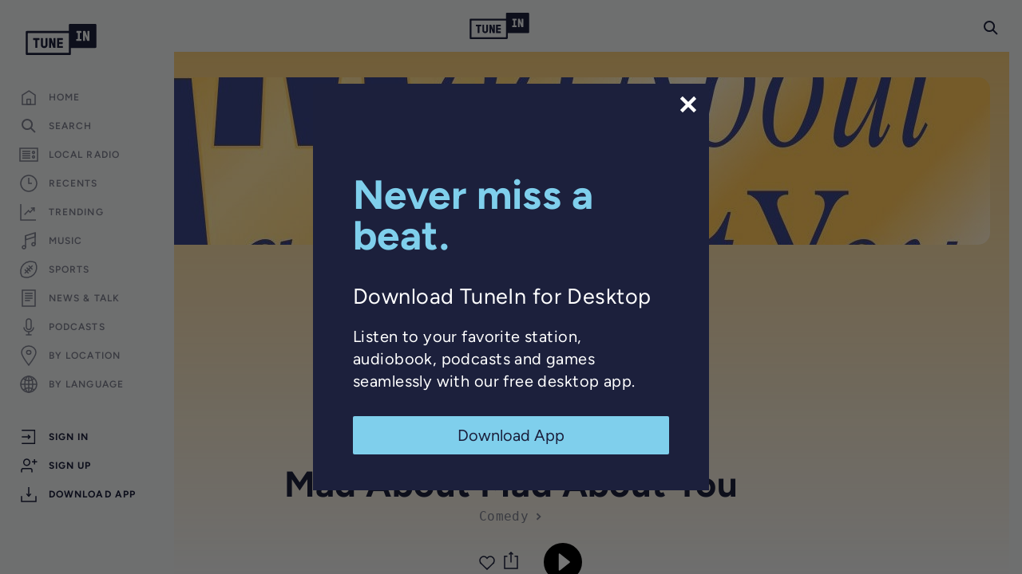

--- FILE ---
content_type: text/html; charset=utf-8
request_url: https://www.google.com/recaptcha/api2/anchor?ar=1&k=6LeX0gEiAAAAAIIeTpEprcKukrYul2unIoDI9UAF&co=aHR0cHM6Ly90dW5laW4uY29tOjQ0Mw..&hl=en&v=N67nZn4AqZkNcbeMu4prBgzg&size=invisible&anchor-ms=20000&execute-ms=30000&cb=bcix1qyvxaj9
body_size: 48512
content:
<!DOCTYPE HTML><html dir="ltr" lang="en"><head><meta http-equiv="Content-Type" content="text/html; charset=UTF-8">
<meta http-equiv="X-UA-Compatible" content="IE=edge">
<title>reCAPTCHA</title>
<style type="text/css">
/* cyrillic-ext */
@font-face {
  font-family: 'Roboto';
  font-style: normal;
  font-weight: 400;
  font-stretch: 100%;
  src: url(//fonts.gstatic.com/s/roboto/v48/KFO7CnqEu92Fr1ME7kSn66aGLdTylUAMa3GUBHMdazTgWw.woff2) format('woff2');
  unicode-range: U+0460-052F, U+1C80-1C8A, U+20B4, U+2DE0-2DFF, U+A640-A69F, U+FE2E-FE2F;
}
/* cyrillic */
@font-face {
  font-family: 'Roboto';
  font-style: normal;
  font-weight: 400;
  font-stretch: 100%;
  src: url(//fonts.gstatic.com/s/roboto/v48/KFO7CnqEu92Fr1ME7kSn66aGLdTylUAMa3iUBHMdazTgWw.woff2) format('woff2');
  unicode-range: U+0301, U+0400-045F, U+0490-0491, U+04B0-04B1, U+2116;
}
/* greek-ext */
@font-face {
  font-family: 'Roboto';
  font-style: normal;
  font-weight: 400;
  font-stretch: 100%;
  src: url(//fonts.gstatic.com/s/roboto/v48/KFO7CnqEu92Fr1ME7kSn66aGLdTylUAMa3CUBHMdazTgWw.woff2) format('woff2');
  unicode-range: U+1F00-1FFF;
}
/* greek */
@font-face {
  font-family: 'Roboto';
  font-style: normal;
  font-weight: 400;
  font-stretch: 100%;
  src: url(//fonts.gstatic.com/s/roboto/v48/KFO7CnqEu92Fr1ME7kSn66aGLdTylUAMa3-UBHMdazTgWw.woff2) format('woff2');
  unicode-range: U+0370-0377, U+037A-037F, U+0384-038A, U+038C, U+038E-03A1, U+03A3-03FF;
}
/* math */
@font-face {
  font-family: 'Roboto';
  font-style: normal;
  font-weight: 400;
  font-stretch: 100%;
  src: url(//fonts.gstatic.com/s/roboto/v48/KFO7CnqEu92Fr1ME7kSn66aGLdTylUAMawCUBHMdazTgWw.woff2) format('woff2');
  unicode-range: U+0302-0303, U+0305, U+0307-0308, U+0310, U+0312, U+0315, U+031A, U+0326-0327, U+032C, U+032F-0330, U+0332-0333, U+0338, U+033A, U+0346, U+034D, U+0391-03A1, U+03A3-03A9, U+03B1-03C9, U+03D1, U+03D5-03D6, U+03F0-03F1, U+03F4-03F5, U+2016-2017, U+2034-2038, U+203C, U+2040, U+2043, U+2047, U+2050, U+2057, U+205F, U+2070-2071, U+2074-208E, U+2090-209C, U+20D0-20DC, U+20E1, U+20E5-20EF, U+2100-2112, U+2114-2115, U+2117-2121, U+2123-214F, U+2190, U+2192, U+2194-21AE, U+21B0-21E5, U+21F1-21F2, U+21F4-2211, U+2213-2214, U+2216-22FF, U+2308-230B, U+2310, U+2319, U+231C-2321, U+2336-237A, U+237C, U+2395, U+239B-23B7, U+23D0, U+23DC-23E1, U+2474-2475, U+25AF, U+25B3, U+25B7, U+25BD, U+25C1, U+25CA, U+25CC, U+25FB, U+266D-266F, U+27C0-27FF, U+2900-2AFF, U+2B0E-2B11, U+2B30-2B4C, U+2BFE, U+3030, U+FF5B, U+FF5D, U+1D400-1D7FF, U+1EE00-1EEFF;
}
/* symbols */
@font-face {
  font-family: 'Roboto';
  font-style: normal;
  font-weight: 400;
  font-stretch: 100%;
  src: url(//fonts.gstatic.com/s/roboto/v48/KFO7CnqEu92Fr1ME7kSn66aGLdTylUAMaxKUBHMdazTgWw.woff2) format('woff2');
  unicode-range: U+0001-000C, U+000E-001F, U+007F-009F, U+20DD-20E0, U+20E2-20E4, U+2150-218F, U+2190, U+2192, U+2194-2199, U+21AF, U+21E6-21F0, U+21F3, U+2218-2219, U+2299, U+22C4-22C6, U+2300-243F, U+2440-244A, U+2460-24FF, U+25A0-27BF, U+2800-28FF, U+2921-2922, U+2981, U+29BF, U+29EB, U+2B00-2BFF, U+4DC0-4DFF, U+FFF9-FFFB, U+10140-1018E, U+10190-1019C, U+101A0, U+101D0-101FD, U+102E0-102FB, U+10E60-10E7E, U+1D2C0-1D2D3, U+1D2E0-1D37F, U+1F000-1F0FF, U+1F100-1F1AD, U+1F1E6-1F1FF, U+1F30D-1F30F, U+1F315, U+1F31C, U+1F31E, U+1F320-1F32C, U+1F336, U+1F378, U+1F37D, U+1F382, U+1F393-1F39F, U+1F3A7-1F3A8, U+1F3AC-1F3AF, U+1F3C2, U+1F3C4-1F3C6, U+1F3CA-1F3CE, U+1F3D4-1F3E0, U+1F3ED, U+1F3F1-1F3F3, U+1F3F5-1F3F7, U+1F408, U+1F415, U+1F41F, U+1F426, U+1F43F, U+1F441-1F442, U+1F444, U+1F446-1F449, U+1F44C-1F44E, U+1F453, U+1F46A, U+1F47D, U+1F4A3, U+1F4B0, U+1F4B3, U+1F4B9, U+1F4BB, U+1F4BF, U+1F4C8-1F4CB, U+1F4D6, U+1F4DA, U+1F4DF, U+1F4E3-1F4E6, U+1F4EA-1F4ED, U+1F4F7, U+1F4F9-1F4FB, U+1F4FD-1F4FE, U+1F503, U+1F507-1F50B, U+1F50D, U+1F512-1F513, U+1F53E-1F54A, U+1F54F-1F5FA, U+1F610, U+1F650-1F67F, U+1F687, U+1F68D, U+1F691, U+1F694, U+1F698, U+1F6AD, U+1F6B2, U+1F6B9-1F6BA, U+1F6BC, U+1F6C6-1F6CF, U+1F6D3-1F6D7, U+1F6E0-1F6EA, U+1F6F0-1F6F3, U+1F6F7-1F6FC, U+1F700-1F7FF, U+1F800-1F80B, U+1F810-1F847, U+1F850-1F859, U+1F860-1F887, U+1F890-1F8AD, U+1F8B0-1F8BB, U+1F8C0-1F8C1, U+1F900-1F90B, U+1F93B, U+1F946, U+1F984, U+1F996, U+1F9E9, U+1FA00-1FA6F, U+1FA70-1FA7C, U+1FA80-1FA89, U+1FA8F-1FAC6, U+1FACE-1FADC, U+1FADF-1FAE9, U+1FAF0-1FAF8, U+1FB00-1FBFF;
}
/* vietnamese */
@font-face {
  font-family: 'Roboto';
  font-style: normal;
  font-weight: 400;
  font-stretch: 100%;
  src: url(//fonts.gstatic.com/s/roboto/v48/KFO7CnqEu92Fr1ME7kSn66aGLdTylUAMa3OUBHMdazTgWw.woff2) format('woff2');
  unicode-range: U+0102-0103, U+0110-0111, U+0128-0129, U+0168-0169, U+01A0-01A1, U+01AF-01B0, U+0300-0301, U+0303-0304, U+0308-0309, U+0323, U+0329, U+1EA0-1EF9, U+20AB;
}
/* latin-ext */
@font-face {
  font-family: 'Roboto';
  font-style: normal;
  font-weight: 400;
  font-stretch: 100%;
  src: url(//fonts.gstatic.com/s/roboto/v48/KFO7CnqEu92Fr1ME7kSn66aGLdTylUAMa3KUBHMdazTgWw.woff2) format('woff2');
  unicode-range: U+0100-02BA, U+02BD-02C5, U+02C7-02CC, U+02CE-02D7, U+02DD-02FF, U+0304, U+0308, U+0329, U+1D00-1DBF, U+1E00-1E9F, U+1EF2-1EFF, U+2020, U+20A0-20AB, U+20AD-20C0, U+2113, U+2C60-2C7F, U+A720-A7FF;
}
/* latin */
@font-face {
  font-family: 'Roboto';
  font-style: normal;
  font-weight: 400;
  font-stretch: 100%;
  src: url(//fonts.gstatic.com/s/roboto/v48/KFO7CnqEu92Fr1ME7kSn66aGLdTylUAMa3yUBHMdazQ.woff2) format('woff2');
  unicode-range: U+0000-00FF, U+0131, U+0152-0153, U+02BB-02BC, U+02C6, U+02DA, U+02DC, U+0304, U+0308, U+0329, U+2000-206F, U+20AC, U+2122, U+2191, U+2193, U+2212, U+2215, U+FEFF, U+FFFD;
}
/* cyrillic-ext */
@font-face {
  font-family: 'Roboto';
  font-style: normal;
  font-weight: 500;
  font-stretch: 100%;
  src: url(//fonts.gstatic.com/s/roboto/v48/KFO7CnqEu92Fr1ME7kSn66aGLdTylUAMa3GUBHMdazTgWw.woff2) format('woff2');
  unicode-range: U+0460-052F, U+1C80-1C8A, U+20B4, U+2DE0-2DFF, U+A640-A69F, U+FE2E-FE2F;
}
/* cyrillic */
@font-face {
  font-family: 'Roboto';
  font-style: normal;
  font-weight: 500;
  font-stretch: 100%;
  src: url(//fonts.gstatic.com/s/roboto/v48/KFO7CnqEu92Fr1ME7kSn66aGLdTylUAMa3iUBHMdazTgWw.woff2) format('woff2');
  unicode-range: U+0301, U+0400-045F, U+0490-0491, U+04B0-04B1, U+2116;
}
/* greek-ext */
@font-face {
  font-family: 'Roboto';
  font-style: normal;
  font-weight: 500;
  font-stretch: 100%;
  src: url(//fonts.gstatic.com/s/roboto/v48/KFO7CnqEu92Fr1ME7kSn66aGLdTylUAMa3CUBHMdazTgWw.woff2) format('woff2');
  unicode-range: U+1F00-1FFF;
}
/* greek */
@font-face {
  font-family: 'Roboto';
  font-style: normal;
  font-weight: 500;
  font-stretch: 100%;
  src: url(//fonts.gstatic.com/s/roboto/v48/KFO7CnqEu92Fr1ME7kSn66aGLdTylUAMa3-UBHMdazTgWw.woff2) format('woff2');
  unicode-range: U+0370-0377, U+037A-037F, U+0384-038A, U+038C, U+038E-03A1, U+03A3-03FF;
}
/* math */
@font-face {
  font-family: 'Roboto';
  font-style: normal;
  font-weight: 500;
  font-stretch: 100%;
  src: url(//fonts.gstatic.com/s/roboto/v48/KFO7CnqEu92Fr1ME7kSn66aGLdTylUAMawCUBHMdazTgWw.woff2) format('woff2');
  unicode-range: U+0302-0303, U+0305, U+0307-0308, U+0310, U+0312, U+0315, U+031A, U+0326-0327, U+032C, U+032F-0330, U+0332-0333, U+0338, U+033A, U+0346, U+034D, U+0391-03A1, U+03A3-03A9, U+03B1-03C9, U+03D1, U+03D5-03D6, U+03F0-03F1, U+03F4-03F5, U+2016-2017, U+2034-2038, U+203C, U+2040, U+2043, U+2047, U+2050, U+2057, U+205F, U+2070-2071, U+2074-208E, U+2090-209C, U+20D0-20DC, U+20E1, U+20E5-20EF, U+2100-2112, U+2114-2115, U+2117-2121, U+2123-214F, U+2190, U+2192, U+2194-21AE, U+21B0-21E5, U+21F1-21F2, U+21F4-2211, U+2213-2214, U+2216-22FF, U+2308-230B, U+2310, U+2319, U+231C-2321, U+2336-237A, U+237C, U+2395, U+239B-23B7, U+23D0, U+23DC-23E1, U+2474-2475, U+25AF, U+25B3, U+25B7, U+25BD, U+25C1, U+25CA, U+25CC, U+25FB, U+266D-266F, U+27C0-27FF, U+2900-2AFF, U+2B0E-2B11, U+2B30-2B4C, U+2BFE, U+3030, U+FF5B, U+FF5D, U+1D400-1D7FF, U+1EE00-1EEFF;
}
/* symbols */
@font-face {
  font-family: 'Roboto';
  font-style: normal;
  font-weight: 500;
  font-stretch: 100%;
  src: url(//fonts.gstatic.com/s/roboto/v48/KFO7CnqEu92Fr1ME7kSn66aGLdTylUAMaxKUBHMdazTgWw.woff2) format('woff2');
  unicode-range: U+0001-000C, U+000E-001F, U+007F-009F, U+20DD-20E0, U+20E2-20E4, U+2150-218F, U+2190, U+2192, U+2194-2199, U+21AF, U+21E6-21F0, U+21F3, U+2218-2219, U+2299, U+22C4-22C6, U+2300-243F, U+2440-244A, U+2460-24FF, U+25A0-27BF, U+2800-28FF, U+2921-2922, U+2981, U+29BF, U+29EB, U+2B00-2BFF, U+4DC0-4DFF, U+FFF9-FFFB, U+10140-1018E, U+10190-1019C, U+101A0, U+101D0-101FD, U+102E0-102FB, U+10E60-10E7E, U+1D2C0-1D2D3, U+1D2E0-1D37F, U+1F000-1F0FF, U+1F100-1F1AD, U+1F1E6-1F1FF, U+1F30D-1F30F, U+1F315, U+1F31C, U+1F31E, U+1F320-1F32C, U+1F336, U+1F378, U+1F37D, U+1F382, U+1F393-1F39F, U+1F3A7-1F3A8, U+1F3AC-1F3AF, U+1F3C2, U+1F3C4-1F3C6, U+1F3CA-1F3CE, U+1F3D4-1F3E0, U+1F3ED, U+1F3F1-1F3F3, U+1F3F5-1F3F7, U+1F408, U+1F415, U+1F41F, U+1F426, U+1F43F, U+1F441-1F442, U+1F444, U+1F446-1F449, U+1F44C-1F44E, U+1F453, U+1F46A, U+1F47D, U+1F4A3, U+1F4B0, U+1F4B3, U+1F4B9, U+1F4BB, U+1F4BF, U+1F4C8-1F4CB, U+1F4D6, U+1F4DA, U+1F4DF, U+1F4E3-1F4E6, U+1F4EA-1F4ED, U+1F4F7, U+1F4F9-1F4FB, U+1F4FD-1F4FE, U+1F503, U+1F507-1F50B, U+1F50D, U+1F512-1F513, U+1F53E-1F54A, U+1F54F-1F5FA, U+1F610, U+1F650-1F67F, U+1F687, U+1F68D, U+1F691, U+1F694, U+1F698, U+1F6AD, U+1F6B2, U+1F6B9-1F6BA, U+1F6BC, U+1F6C6-1F6CF, U+1F6D3-1F6D7, U+1F6E0-1F6EA, U+1F6F0-1F6F3, U+1F6F7-1F6FC, U+1F700-1F7FF, U+1F800-1F80B, U+1F810-1F847, U+1F850-1F859, U+1F860-1F887, U+1F890-1F8AD, U+1F8B0-1F8BB, U+1F8C0-1F8C1, U+1F900-1F90B, U+1F93B, U+1F946, U+1F984, U+1F996, U+1F9E9, U+1FA00-1FA6F, U+1FA70-1FA7C, U+1FA80-1FA89, U+1FA8F-1FAC6, U+1FACE-1FADC, U+1FADF-1FAE9, U+1FAF0-1FAF8, U+1FB00-1FBFF;
}
/* vietnamese */
@font-face {
  font-family: 'Roboto';
  font-style: normal;
  font-weight: 500;
  font-stretch: 100%;
  src: url(//fonts.gstatic.com/s/roboto/v48/KFO7CnqEu92Fr1ME7kSn66aGLdTylUAMa3OUBHMdazTgWw.woff2) format('woff2');
  unicode-range: U+0102-0103, U+0110-0111, U+0128-0129, U+0168-0169, U+01A0-01A1, U+01AF-01B0, U+0300-0301, U+0303-0304, U+0308-0309, U+0323, U+0329, U+1EA0-1EF9, U+20AB;
}
/* latin-ext */
@font-face {
  font-family: 'Roboto';
  font-style: normal;
  font-weight: 500;
  font-stretch: 100%;
  src: url(//fonts.gstatic.com/s/roboto/v48/KFO7CnqEu92Fr1ME7kSn66aGLdTylUAMa3KUBHMdazTgWw.woff2) format('woff2');
  unicode-range: U+0100-02BA, U+02BD-02C5, U+02C7-02CC, U+02CE-02D7, U+02DD-02FF, U+0304, U+0308, U+0329, U+1D00-1DBF, U+1E00-1E9F, U+1EF2-1EFF, U+2020, U+20A0-20AB, U+20AD-20C0, U+2113, U+2C60-2C7F, U+A720-A7FF;
}
/* latin */
@font-face {
  font-family: 'Roboto';
  font-style: normal;
  font-weight: 500;
  font-stretch: 100%;
  src: url(//fonts.gstatic.com/s/roboto/v48/KFO7CnqEu92Fr1ME7kSn66aGLdTylUAMa3yUBHMdazQ.woff2) format('woff2');
  unicode-range: U+0000-00FF, U+0131, U+0152-0153, U+02BB-02BC, U+02C6, U+02DA, U+02DC, U+0304, U+0308, U+0329, U+2000-206F, U+20AC, U+2122, U+2191, U+2193, U+2212, U+2215, U+FEFF, U+FFFD;
}
/* cyrillic-ext */
@font-face {
  font-family: 'Roboto';
  font-style: normal;
  font-weight: 900;
  font-stretch: 100%;
  src: url(//fonts.gstatic.com/s/roboto/v48/KFO7CnqEu92Fr1ME7kSn66aGLdTylUAMa3GUBHMdazTgWw.woff2) format('woff2');
  unicode-range: U+0460-052F, U+1C80-1C8A, U+20B4, U+2DE0-2DFF, U+A640-A69F, U+FE2E-FE2F;
}
/* cyrillic */
@font-face {
  font-family: 'Roboto';
  font-style: normal;
  font-weight: 900;
  font-stretch: 100%;
  src: url(//fonts.gstatic.com/s/roboto/v48/KFO7CnqEu92Fr1ME7kSn66aGLdTylUAMa3iUBHMdazTgWw.woff2) format('woff2');
  unicode-range: U+0301, U+0400-045F, U+0490-0491, U+04B0-04B1, U+2116;
}
/* greek-ext */
@font-face {
  font-family: 'Roboto';
  font-style: normal;
  font-weight: 900;
  font-stretch: 100%;
  src: url(//fonts.gstatic.com/s/roboto/v48/KFO7CnqEu92Fr1ME7kSn66aGLdTylUAMa3CUBHMdazTgWw.woff2) format('woff2');
  unicode-range: U+1F00-1FFF;
}
/* greek */
@font-face {
  font-family: 'Roboto';
  font-style: normal;
  font-weight: 900;
  font-stretch: 100%;
  src: url(//fonts.gstatic.com/s/roboto/v48/KFO7CnqEu92Fr1ME7kSn66aGLdTylUAMa3-UBHMdazTgWw.woff2) format('woff2');
  unicode-range: U+0370-0377, U+037A-037F, U+0384-038A, U+038C, U+038E-03A1, U+03A3-03FF;
}
/* math */
@font-face {
  font-family: 'Roboto';
  font-style: normal;
  font-weight: 900;
  font-stretch: 100%;
  src: url(//fonts.gstatic.com/s/roboto/v48/KFO7CnqEu92Fr1ME7kSn66aGLdTylUAMawCUBHMdazTgWw.woff2) format('woff2');
  unicode-range: U+0302-0303, U+0305, U+0307-0308, U+0310, U+0312, U+0315, U+031A, U+0326-0327, U+032C, U+032F-0330, U+0332-0333, U+0338, U+033A, U+0346, U+034D, U+0391-03A1, U+03A3-03A9, U+03B1-03C9, U+03D1, U+03D5-03D6, U+03F0-03F1, U+03F4-03F5, U+2016-2017, U+2034-2038, U+203C, U+2040, U+2043, U+2047, U+2050, U+2057, U+205F, U+2070-2071, U+2074-208E, U+2090-209C, U+20D0-20DC, U+20E1, U+20E5-20EF, U+2100-2112, U+2114-2115, U+2117-2121, U+2123-214F, U+2190, U+2192, U+2194-21AE, U+21B0-21E5, U+21F1-21F2, U+21F4-2211, U+2213-2214, U+2216-22FF, U+2308-230B, U+2310, U+2319, U+231C-2321, U+2336-237A, U+237C, U+2395, U+239B-23B7, U+23D0, U+23DC-23E1, U+2474-2475, U+25AF, U+25B3, U+25B7, U+25BD, U+25C1, U+25CA, U+25CC, U+25FB, U+266D-266F, U+27C0-27FF, U+2900-2AFF, U+2B0E-2B11, U+2B30-2B4C, U+2BFE, U+3030, U+FF5B, U+FF5D, U+1D400-1D7FF, U+1EE00-1EEFF;
}
/* symbols */
@font-face {
  font-family: 'Roboto';
  font-style: normal;
  font-weight: 900;
  font-stretch: 100%;
  src: url(//fonts.gstatic.com/s/roboto/v48/KFO7CnqEu92Fr1ME7kSn66aGLdTylUAMaxKUBHMdazTgWw.woff2) format('woff2');
  unicode-range: U+0001-000C, U+000E-001F, U+007F-009F, U+20DD-20E0, U+20E2-20E4, U+2150-218F, U+2190, U+2192, U+2194-2199, U+21AF, U+21E6-21F0, U+21F3, U+2218-2219, U+2299, U+22C4-22C6, U+2300-243F, U+2440-244A, U+2460-24FF, U+25A0-27BF, U+2800-28FF, U+2921-2922, U+2981, U+29BF, U+29EB, U+2B00-2BFF, U+4DC0-4DFF, U+FFF9-FFFB, U+10140-1018E, U+10190-1019C, U+101A0, U+101D0-101FD, U+102E0-102FB, U+10E60-10E7E, U+1D2C0-1D2D3, U+1D2E0-1D37F, U+1F000-1F0FF, U+1F100-1F1AD, U+1F1E6-1F1FF, U+1F30D-1F30F, U+1F315, U+1F31C, U+1F31E, U+1F320-1F32C, U+1F336, U+1F378, U+1F37D, U+1F382, U+1F393-1F39F, U+1F3A7-1F3A8, U+1F3AC-1F3AF, U+1F3C2, U+1F3C4-1F3C6, U+1F3CA-1F3CE, U+1F3D4-1F3E0, U+1F3ED, U+1F3F1-1F3F3, U+1F3F5-1F3F7, U+1F408, U+1F415, U+1F41F, U+1F426, U+1F43F, U+1F441-1F442, U+1F444, U+1F446-1F449, U+1F44C-1F44E, U+1F453, U+1F46A, U+1F47D, U+1F4A3, U+1F4B0, U+1F4B3, U+1F4B9, U+1F4BB, U+1F4BF, U+1F4C8-1F4CB, U+1F4D6, U+1F4DA, U+1F4DF, U+1F4E3-1F4E6, U+1F4EA-1F4ED, U+1F4F7, U+1F4F9-1F4FB, U+1F4FD-1F4FE, U+1F503, U+1F507-1F50B, U+1F50D, U+1F512-1F513, U+1F53E-1F54A, U+1F54F-1F5FA, U+1F610, U+1F650-1F67F, U+1F687, U+1F68D, U+1F691, U+1F694, U+1F698, U+1F6AD, U+1F6B2, U+1F6B9-1F6BA, U+1F6BC, U+1F6C6-1F6CF, U+1F6D3-1F6D7, U+1F6E0-1F6EA, U+1F6F0-1F6F3, U+1F6F7-1F6FC, U+1F700-1F7FF, U+1F800-1F80B, U+1F810-1F847, U+1F850-1F859, U+1F860-1F887, U+1F890-1F8AD, U+1F8B0-1F8BB, U+1F8C0-1F8C1, U+1F900-1F90B, U+1F93B, U+1F946, U+1F984, U+1F996, U+1F9E9, U+1FA00-1FA6F, U+1FA70-1FA7C, U+1FA80-1FA89, U+1FA8F-1FAC6, U+1FACE-1FADC, U+1FADF-1FAE9, U+1FAF0-1FAF8, U+1FB00-1FBFF;
}
/* vietnamese */
@font-face {
  font-family: 'Roboto';
  font-style: normal;
  font-weight: 900;
  font-stretch: 100%;
  src: url(//fonts.gstatic.com/s/roboto/v48/KFO7CnqEu92Fr1ME7kSn66aGLdTylUAMa3OUBHMdazTgWw.woff2) format('woff2');
  unicode-range: U+0102-0103, U+0110-0111, U+0128-0129, U+0168-0169, U+01A0-01A1, U+01AF-01B0, U+0300-0301, U+0303-0304, U+0308-0309, U+0323, U+0329, U+1EA0-1EF9, U+20AB;
}
/* latin-ext */
@font-face {
  font-family: 'Roboto';
  font-style: normal;
  font-weight: 900;
  font-stretch: 100%;
  src: url(//fonts.gstatic.com/s/roboto/v48/KFO7CnqEu92Fr1ME7kSn66aGLdTylUAMa3KUBHMdazTgWw.woff2) format('woff2');
  unicode-range: U+0100-02BA, U+02BD-02C5, U+02C7-02CC, U+02CE-02D7, U+02DD-02FF, U+0304, U+0308, U+0329, U+1D00-1DBF, U+1E00-1E9F, U+1EF2-1EFF, U+2020, U+20A0-20AB, U+20AD-20C0, U+2113, U+2C60-2C7F, U+A720-A7FF;
}
/* latin */
@font-face {
  font-family: 'Roboto';
  font-style: normal;
  font-weight: 900;
  font-stretch: 100%;
  src: url(//fonts.gstatic.com/s/roboto/v48/KFO7CnqEu92Fr1ME7kSn66aGLdTylUAMa3yUBHMdazQ.woff2) format('woff2');
  unicode-range: U+0000-00FF, U+0131, U+0152-0153, U+02BB-02BC, U+02C6, U+02DA, U+02DC, U+0304, U+0308, U+0329, U+2000-206F, U+20AC, U+2122, U+2191, U+2193, U+2212, U+2215, U+FEFF, U+FFFD;
}

</style>
<link rel="stylesheet" type="text/css" href="https://www.gstatic.com/recaptcha/releases/N67nZn4AqZkNcbeMu4prBgzg/styles__ltr.css">
<script nonce="DB5C9DdIT4gy-5XQXfdkMw" type="text/javascript">window['__recaptcha_api'] = 'https://www.google.com/recaptcha/api2/';</script>
<script type="text/javascript" src="https://www.gstatic.com/recaptcha/releases/N67nZn4AqZkNcbeMu4prBgzg/recaptcha__en.js" nonce="DB5C9DdIT4gy-5XQXfdkMw">
      
    </script></head>
<body><div id="rc-anchor-alert" class="rc-anchor-alert"></div>
<input type="hidden" id="recaptcha-token" value="[base64]">
<script type="text/javascript" nonce="DB5C9DdIT4gy-5XQXfdkMw">
      recaptcha.anchor.Main.init("[\x22ainput\x22,[\x22bgdata\x22,\x22\x22,\[base64]/[base64]/MjU1Ong/[base64]/[base64]/[base64]/[base64]/[base64]/[base64]/[base64]/[base64]/[base64]/[base64]/[base64]/[base64]/[base64]/[base64]/[base64]\\u003d\x22,\[base64]\\u003d\\u003d\x22,\[base64]/DhisPw6nDv3nCpz/CucOQw6AKKQkJw7N9OcKGVcKZw6PCqWrCoxnCnAvDjsO8w5rDtcKKdsORC8Ovw6pjwqkGGXdje8OKLMOZwosdRHp8PnYbesKlOV1kXS7Do8KTwo0rwoAaBTLDmMOadMOnIMK5w6rDpMKRDCRkw4DCqwdqwrlfA8K2UMKwwo/[base64]/CkMK5WMOGZ2I7M0PDnxTCocKFe8KyOsKAbkN7UShFw4QAw7XCk8KKL8OnLcKQw7hxUwhrwoVQLyHDhihJdFTCmwHClMKpwr/DkcOlw5VuOlbDncKqw7/Ds2kwwrcmAsKNw6nDiBfCtAtQN8O6w5I/MmIQGcO4CsKbHj7Dog3CmhYDw7jCnHBAw5vDiQ5Qw6HDlBoBRQY5M1bCksKUKgFpfsKCbhQOwrFWMSIWRk1xKEEmw6fDoMKdwprDpU/DhRpjwrIrw4jCq2LCv8Obw6oLAjAcBcOpw5vDjGlrw4PCu8K9SE/[base64]/w7lVIGEzfmTCrGzCs8Kfw5bDp8ONMVDDp8KCw7fDqcKLGihCBWnCm8ORRHHCly9KwpFMw6pyOVXDtsOsw6hqF1V3CMKfw5ZsD8Kzw7opOXtfKxTDt3IGecK2wo5PwoLCnUnCkMOHw4BpacKeTVNbCGAEwovDrMOtaMKywp7DoGd+RULCqkUlw4hNw5/ChUVwDihRwqrCgh42SVEACcOYM8Ocw5Mdw5HDgT/[base64]/CsT9DXHQEwrvCs8OYwqXCiMKrYMODfcKBJm9bw60pwpvCmX4XTcK9e3HDqG/CjMKHGXXCmcKhMMOIbw9aAcOsKcOQHlrDqzN/wp0bwo0FZ8Kyw4rCk8K/wqzCuMODw7Qhwqkgw7fCtXjCj8OjwrLCjRHCkMOowpNYd8KRSm3CscOuU8KUNsOaw7LDoCvCmsKyZsKyOkMnw4TCpsKEw5w+IcKMw4XCkRPDi8KEE8Kaw4Bow4nCi8KBwrvCvQhBw5MMw5vCpMK5NsOxwqHCp8KKT8KCLi5bw7diwoFZwrnDpR/CrsOmMRYXw7TDpcK7Vi4dw7PCi8Omw74Zwp7DhsOow43Dk3E5ZlbCjQ8zwrTDisOnOjHCr8OjSMKTAMOewprDixF1wpTCs0IkNW/Dg8OnZ0wOWEpYwphEw6R0FcKoRcK4bwcNNBbDusKqIBUhwqELw68uOMOeSkEcwpPDsS5gwrnCuXB0wqvCs8OJQBRaTUckOCU1wqfDtsO8wp5kwq3Ck27DuMKnNsK/Dk/ClcKuQMKMwoTCrELCrMOYa8KYVEfChW/DqMOKBgbCtgPDlcK9e8K9DVUHXXRiDkzCpMKMw70/wq1RHgFJw6jCqcKsw6TDlcK2w6XCtCcLN8OvFCPDpiRsw63CvcOtbsOtwrfDgw7Dp8KywoZTN8KAwoTDg8ONTCA/S8KEw43CrVE+T3pzw6rDtMKYw6UGXxjClcKJw4vDjcKawo3CtB0ow7tCw7DDtS/DnsONSkpjPUEVw4FEV8KMw7lfVknDgMKwwqrDgVYIP8KiCsKQw5Mcw4pRB8KPJ0jDrj4xVMOqw6xywrgxaGduwrUCT3jCiArDtcK3w7duNsKIWknDgcOsw6XCgCnCnMOYw6PCisOAbsOEJWTCisKvw5TCkzE/S13Cu3DDjDXDlcKoVnBTZ8K7F8O7FS0ELD8Ow7RtWiPCrkJKLUtoMMOWcAXCmcOswo7DqBI1NsOlVxTCqzLDjsKRCExnwrJAG1/CmVYdw7TDkBbDosOfHw/Dt8Omw5wWEsOWQcOsP1/[base64]/DtMKnFMK/VsOhwpwQw4dqw6dKwovChWvDkgkxCsKDwoBjw64Pd0xnwoJ/wonDiMOwwrDDm0k6P8Ofw5/DqDIQw5DCosKqTMO7QWrCryzDkSfDtcOVU0/[base64]/Dvjonw7BRdkBsMcOKw4jCqVspYsKywpjCqF5APzjCjjw2eMO6A8KIZwfDmMOOPMKhwro0wrHDvxjCkgR4BCVMdlvDo8OTThLCvsKXX8KhM00YPsOGw6wyHcKIw6Ibw7XClhrDnsKUWGLCnT/[base64]/CiQh7wqzDjBTClGnDl8KJwpzCvMOIGMOoQ8KrBHLDrWjCvcOow6/DksKcPgfCpMOQc8K6wprDjCDDq8K1bMK+EElAXQQ/V8KEwoTCrHXCicOZAsK6w6zCqwXDkcO2wpI5woULw7MOHMKlOT7Dj8KPw6HCjsOfw4w2wqo9MRfDsSMzb8Ohw5bCm2LDqcOtccO0ScKOw5R4w7/DugrDkkl7XcKpRMKYCnZ2AMKQfcO2w40FJ8KLBFnDjcKcw5TDi8Kec0TDnGQmdMKrKXLDu8OLw4oiw7ZCIikfRMK6OMOpw57CpcOVw4zCtsO7w5LCrUfDqsK5w5ttHzjCokTCv8K+QcObw6zDkXdZw6rDsjBRwrXDp03DtQslR8Obwqcow5F/w5jCl8O1wonCu1VaXXvDosOGTlZIZsKnw7U1HUHCv8Obwq/[base64]/DlRwaw4LCpwTDv0lkw5heagEKwpwUwoZxRjPDtmxkeMOFw4ILwrHDo8K9AcO/PcKUw4vDicOhUFQ1w67DhcKOwpBPw4LChSDCssOyw7UZwopOw53Ct8OMw6A2UT3ClyY5w7wdw7vCqsOSwpsYZUdawrcywq/DoyLDqcOkw7gpw79vwr4GNsOLwqXCuAl0w4FjJHoYw4jDuE3DsQZrw4Yaw5/CgEPCgjPDtsOwwql3BsOCwrXCtzwPFMOiw6cAw5paSMK1a8KQw7pjUgUFwp4awrcuEQZYw7sBwpFVwpsPw7QRDT8gfSkAw7kbHzdCF8O9RkfDrHZ6I0lgw4ljYMOgZkXDvijCp09dKW/DjMK+w7NCMVzDig/DmTbCkcO/McK4CMOtw5kpWcKSR8KLwqEpwqLCkhlewo4DHcO/wo3DnsOeXsOyUMOBXzjDvsK7RMOyw4lPw5lwPnoTVcOqwpHCgkjDlGDDjWrDnsO/wo9QwrB+worCj3IoFlZZwqV/UBLCvBxHZS/CvD3DtkFgAS8rBWDCtcOlBcOwdsO6w6HCoT3Dh8OFO8OFw6BoVsO4QErCp8KhP1ZiMsOYL0/DjcOQZhTDlcKVw7DDu8O9LsKHEMKrYkI9F2vDtcOvZEDCm8Kfw43DmcOGcWTDvFpOE8OQJh3ChsOfw5QCF8Kow79kDsKhGMKTw47DpcKYwozChsO4w5p8asKcwrMgJXd8wrDCisKEJhpPKVBHwqRcwphwfsOScsK7w5B/A8OEwq0zw4howobCpj46w5BOw7g4FV8+wqrCiWpCVcOxw6Bcw4MVw7p2N8OZw43ChMKSw7AvQcOHBmHDrCPDgcOxwojDslHCjEXDp8Kxw6/DuwXDvDrDli/Cs8Kfwr7CucOoIMKhw7spHsOKQMK+CcO/f8K9w50Kw44Dw5fDlsKawo55M8KAw7bDpB1MasKQw7VKwq4uw5FPw69sCsKjK8OwG8ORdREoSgN9dA7DuwPDtcKrI8OvwoFUZQcRAcOjw6nDuBbDvAVEX8Ktwq7Cm8Ojw5DCrsK1KsOxwo7Dng3CksK7wrDCpEAnHMOowrJ/[base64]/[base64]/cE3DjsKYLcKOw5TDt8K9G8OCw6IqNMO7cQ/Du0fDqsK1ZcOAw6bCqcK+wrxoTCcuw7pyTzbDqsOXw7tkLwPCvhXClMKNwrJ8HBcBw4/CvB4owoEiARTDgcOtw6fCkG5Dw4EywofCuAnDiV57w6zDj2zDgcKyw4JHFcKswo3DrFzColnCkcKuwrAie0U9w7NYwqIue8O8WcOcwrvCtlnCt07CtMK6ZxVEXsKpwpTChMO5woPDpcKqF2gaQhvDmCjDtcKkQEwKW8KNRMOiwpjDpsKIN8Oaw44wZsKMwo9uOcOmw7/DgVhAw73DsMOAQ8Oew58twoJYw67Ch8OCVcKdw5VLw6LDssOSKkLDj0p5woTCnsOAYCnCkWXCvsKQQcKzJDDDq8OVccOXDlEYwqo/TsKFMUVmwrQrLSg1wrkWwp1rAsKPGcOCw5pJWkHCrX3Coj83woLDssOuwqlIZsKDwpHDq1/Dkw3CpCVDHMOwwqTChULCpsK0LcKFLcOiw6g9wp0SK3Ibb2DDtsO3TyjDm8ONw5fCpsOlCRYiScKEwqQew4zDoB0HQg0UwqEFw6cFO09XbMObw59BRGLCrmPCsCkLwqHCj8OHw48vw43DiCJDw5/ChMKBXsO0DWUYD105w5jCqCbDslA6VS7DnsK4QsOLw5Zxw5pJJ8ONwqHDjSvDsh1aw4I0VMOhBsKqw57CoV5HwqtRZg/DucKAw5XDnV/DnsOVwqVxw4s8F0vCij18aFnCrC7CicKQJcKMD8K/wpnDusO3wqRnb8ObwqZcPG/DrsKKZQXCnD8YJmHDicOEw7rCsMOTwr56wpnCvsKYw79zw6RSw44uw5/CrzoVw6UpwqIQw7AEUcOpd8KJcMKfw5giO8KrwpAmDMOfw59MwpR4wqQbwr7CusOkLMO6w4bCiQ0ewoJ4w58haCdUw4HDmcKSwpDDvyHCg8ObJcK2w58kJcO1wrxmGUDCjMOcwprChjnCgsOYEsKow4vDvWjCsMK3wrwdwrLDvRAhSCQbU8O/[base64]/CicK3DFhYwo7CpHzDqjzDnEFPe8ODVVtyZsK0w7jCg8KIfFzCgCjCiCTCscKAw50pwqQgW8KBw7/DiMOZwqw+w5tRXsOSOF0/w7U+elzDi8ONUsO9w7vCnksgJyvDiCbDh8KSw5XCnsOIwqjDuDMCw7vDj1nCrMOHw7MXw7rCiiZTScKJEcOvw4LCusK+cijCtjYKwpbChcO3w7R5w7jClF/[base64]/DlmYNIiXCt8O/wrkRQ8O2w4HCn8OAwphdCWTDq305AmkOXMOxdzF9XF/DscOCRidTUVFMw6vChsOwwoPDucO+emUPPsKlwrofwrNAw6nDlsKsOTHDpzEtRMOfdDzCl8KgAh7DoMOPAsKzw7hewrLDiQrDun/[base64]/[base64]/DhsO2AB/DkMKmKgdSHcKDw5rDrsO9wqzCgAjCpMKdIXfCiMO/w5lJw7rDnSPCuMOYcMOhw6YUeEocwqHDhjR2ZULDqwoLES0Iw6Baw47Dk8O1wrFVGT4/[base64]/Dmx/DuMOmN8K2cllUwrvDs8K6fjAhwrk2acKXw4nCry7DkMKGWyvCisKxw5DDkMO+w7suwrjDm8OkCFNMw4TCs23Dh1jCmE8aeh86VyRvwqTDgsObwpw/[base64]/[base64]/[base64]/Cry/Dk8K/McKiw7FIdMOfSsKfwofDp8Omwq4UOMOFw7zDuH7CmsO9wqzCisOzJhdqEV3DiRHDuXcTUMOWEDvCt8Kfw607aQ8hwr7Du8KeQWnDp0xdw5HDiU9KWcOvV8OKwpUXwqpbUlUNwrPCoHbCpsKxDDcSUCFdJl/CoMK6cGfDuGnDm14yXsOow47ChsKrDgFlwq8xwoTCiDIZUUjCsAs5wq1kwq9JWU57FcOIwq7Cq8K1wpl6w7bDicOSNAXCncOowolKwrDDiG/Dg8OvMxjCkcKbwqdRw7Qyw4/CqMK8wqc0w6nClmHDt8OtwoVBGwDCqMK5WG/DpHw6dmXClMOJKcO4YsOBw4lnKsOJw55Qa2F7OQLDswFsMBlcw6cYDQwhcCd0CWBkwoYqw5MNw58pwrDCvCY6w7Uiw68uWsOOw5wBH8KaP8OJw5N2w6MOY39lwp1EEsKhw79iw7/DuHVdw6NtZcK1ci9PwrvCs8Owc8OcwqMXcykFC8OYKFLDkRluwrrDssO0LHbCgz/CiMOUHcKXTcKnRMK1wpXCjUwcwoAdwrzDgFDCt8OJKsOCwoPDs8OOw5o2wrtdw7k9MgfCjcK6JMKLLMOMRnXDrlnDucKKw5zDsEcIwqFew5DDhMOvwqNkwqHClsKpd8KOc8KOEcKFZnPDvkFbw5bDq3lpcTbCncOGc35BHMOAKMKww4FEX3nDucO1JMO/UAjDlFfCp8Kbw5rCu3lVwrw+wrUOw5XDuAHCgcKzODALwoIbworDlcK1wrTCpcO3wqpswoDDg8KAwonDr8KHwrDDuj3CpHtpOTgVwpPDscO9w64kYlI/XDjDpn4/[base64]/CqwvDgy0UK8OgecOwUsOWwq3CnsOBeQfDoCl3YyjDm8OGLcOyB0Y0ccO9NWjDkcOQKcKVwpTCicK1EsKow63CvmTDomzCmGvCo8OZw5nDtMOjJHE+XnN2XU/Dh8OEw4PDs8K6wqbDj8KIc8KZJGowJU1pwrArZcOqBDHDhsKzwqJ6w6rCtFBCwo/[base64]/NyLCgsOQwrd/[base64]/[base64]/ChMKCwqFoOsOtcMO1w4HDhQbDrBF7wqPDtMKRQ8OVw6TDpsOTw5hpHMK3w7rCpsORNcKCw4JSZ8OKeFzCkMK8w63DhjIUw4TDhsK1Sn3Cq2XDkcKRw6lQw6QfbcKqw5BVJ8OAYS/Dm8KRGknDrU3DiV4UaMOESWHDtX7CkWjChUHCkVfCp0Q3EMK9VMKCw5jCmcKGwoLDnSDDl2XCoVLCtsKWw5tSLjHCtjfCoBPCgMK0NMOOwrdRwqklesK3UjQsw6ZEewdfw6nClMKnH8KEE1HCuVXClMKQwrXCuTAdwp/DnV7CrHsDI1fClEMJIRHDqsKwUsOAw5gEwoQWw50vMCgbCDbDksKcw4LDp2oGw6rDsSTDiQ3CosO/[base64]/[base64]/CiMO7w7vDgcOkwqjCrG/CpsKZTMKzNsK7wpfCsMKTw6bCj8K0w7bCgMKTwod8YQwvw5XDlkbCpX5HccKUQcK/[base64]/DoMK/fXtjwr3Cg8Kqw71Rw7N5w6JWDcOcw73Dt3HDggbCiG9FwrDDkX/[base64]/DgGPDlcKDw47Cm0jDryzDkHbCnMOuw51fw6McCHUSJ8OJwrHCmgPCmsO4wqvCgzlWEWtcFTrDnn1vw5jDtHd7wp1tMEnCiMKtwrvDkMOgTmDCuQzCmsOUTsOxPzkhwqXDqcOYwoXCsXEDXcO0LsOGwqPCsUTCnxHDi0fChDrCmA15EcK6PXh/OA4pwo9CfcOLw5QpTcKnNxQ8f13DgB/DlsK/[base64]/CnMOpXHXDicOHwp3DrsKkIR0iwobCnsKJw5vCmVHDuwM0JG1eJMKoWsKlCcOkIcKpwopGw7/CisOZcsOlSR/[base64]/Dg8KlQsOZBHzChBhnwrTCpjDDscKKw6U1L8KCw7zCvRcwOnTDnzgiMVDDmXlBw5rCksOHw5xtVBM6HsOFwqbDrcKXdsKuw7pQw7IYPsOhw70QcMKlVWkRCTNdwoXCvcOPw7PCgcOyLEECwqg6WMKITQrCh0/CmcKcwpoONi8jwp1CwqluC8ODbsOlw7p6a3l6ZyrCrMO2U8OVZMKOPsO7w7EQwogTw4LCtsKuw7ETHGbCi8OPwosWOXTDpsOAw7bCpMOuw6x8w6QXWlXDrTrCpT/[base64]/DksOgScOuwo/[base64]/DmiLDnWfCicOealTCvMKXGcOgw7HDrD1HEkHDvHPCjMO3wpEhPsOFHsOpwrd/w4gMSX7CksKjD8KFAVxow77Cvg1mw7p/D2DCiwojw798wpkmw7whYmDCsgnCpcOuwqbCvcODw67CnmPChcOywrcdw5Biw6wadsKya8OsWsKOXg/CocOjw7PDjS/[base64]/CqUJLwp0+woZ7w7phEQg8w4PDisK7ahPDoxc6wpvClk5rVMOJwqXCjsKRw6A8w5xscsKcCl/Cm2DDrxM4EsKxw7cCw5/Dkw1sw7F1S8KAw5TCm8KkCQnDo3F9wrfCukBvwqpiW1nDpi7CuMKPw5nCuG7CqxjDsCd5X8K9wpLCscK9w7nChy89w7vDs8OScz/[base64]/ccO1w4vCjsKWwrrCjMObwrt0SFMIGjg4QGMlW8KHwoTCmyrCnlN6woM+w6vDpMK/w6ZGwqfCscKXRzcbw4JTYMKORzrDssOOLsKOTStkw7fDnTHDkcKhbGIyQ8O1wqjDlTsrwrHDv8Ozw6lOw7/CnCgmD8KvYsKdHlTDpsKHd2hBwqE2fsOTAWXDt1Uow6AOwohow5J6WFvDrS7Co2rCti/DglDCgsOLHSYuKRY9wqPCrDg0w7/CvMOkw74XwpjDr8OhYWYQw5dzwoN9VcKjAVLCqG3DusOuZHxAPVHDj8KdehTDrXMnwoV6w78LLFRtAk/[base64]/[base64]/w41SwoLDlR7CgmojwrvClcKSw7TCkSIswpDCoF7CrcKiBsKCw6fDnsKFwo3DrWAQwqp3wr3CqcOKG8KqwqzCjSMxLSQpUcKrwoFSWw8MwrlCT8K7w7DCv8OTN1LDl8OPdMK/ccK+OWEAwoDCs8KwXnvCqcKIL07CssOnYsKYwqQhYwPCqMKMwqTDt8O6dsKfw6Egw5BZHC8rOEJlwr3CoMO/[base64]/Cs8Kiw7R9woMLwoAVwr9aw6zCmgdlwpZ9bx/CrcODKcO+wo8ewojCqx5Sw6hxw57DslTDkQzChcKbwrVBIcOiHcKsHQ3DtsOOVcK1w58xw4fCrwpuwp0vE0rDvj97w4QJHhhiSVjDrsKcwq7DuMO+Qy1XwpfDtk0gTMOOHw9Dw6BxwozDjhrCtVjDt1nCvcO5wpMZw7ZMwo/Cq8OkRsKISzvCs8O5wq4qw6pzw5R0w49Ow4wPwr5Kw50gLG9vw6k+WzEUX27CrU8dw6DDusKZw4jCncKYdsO6M8OVw45OwqBFW2/CrSQxb20JwrjCoBIBw4DDhMKRw4czWH4KwrvCn8KGYVHCrcKfAcKdDCrDt2gXByPDg8OyWFAgP8K4dn3DhcKTBsK1awPDgmAqw63DpMOUQsOLwrLClVXCkMKATBTCl01AwqR1wrdfw5hBTcOBXAAaXicUw6UBJjzDvsKeXMO/wpbDncKvwrlrGi/[base64]/DqcOewqfDkMOwan/DjCTDp8OIGj5Sw5XCgFIGwrs6UMKJMMOsXyt6wo9mQcKbETcgwrw9wo/DrcKlHMO6Xy/CsS3CuQnCsE/ChMKVwrbDusOxwq84KsOaIDVWW1EUPjrCkV3CnyTClFjDjmUEG8KaL8KcwqjCnEfDo2XClcOHRBrClsKaLcOdw4rDucKZUsOrNcKGw5gXHXQvw6/[base64]/[base64]/SsOYwoLCgMKiTWBSPizCvcONRcOBPnEfbSDDhMOAH0BtHm5LwotSw4ZbNsOIwr4bw5bDswQ7c0TCicO4w5AlwqNZLBFBwpLDjsKLMsOgXwHCsMKGw47CucKiw43DvsKewp/[base64]/DjlHCiMOTw61ZGBY1w4pzBhDDgH/DlnNoNx9FwqRNEUB+wo4fDsOBdMKHwo/CrzLDkcOEwoTDm8K2w6Z7cnHCo0dpwoxePcOfwp7Cp3NzW3XCicKgJsODKA9ww4vCiFHCvnMew7xZwrrCmcKEQWgnelh5YcKERsKEdMK3w7vCqcO7w44zwrcJfkrCoMOieQo+wpjCtcKqRDp2XcOlCS/Ck3wDwp08HsOnwqwDwp9hFGpPMkVhw4BNcMKbw5zDmXwaXGTDg8KvFWrDpcOzwoxEZg1/Hg3Dr0LCj8K/[base64]/JsO5w7xBwqfDlHxVA2zClUsAw6YFwr08w6vDhxTDnmsGw4DCmkkawo7DswrDkFdHwoUcw4YMw6hDOVDDpMKbVMOkw4XCh8Kawp8IwptiLE8xFyt/eXXChjclUsOWw53ClBR8OwPDvQIuSsKFw6PDmcK3RcOaw7xww5QzwpnDmRBow5QIChFrWzxYLcOUGcORwqBcwqzDqsK/[base64]/DmB42Bm3DuyDDmcKSw68fYG5eMMO4wprCmElNw7HCksOfw6kywoVWw7dVwrgMPMKkwrXCtMObwrB0MlswDcKsXDvCi8KgDMOuwqQgw6VQw5MLSgkUwpbCgcKXwqPDiVVzw4Fkw4Emw4Iqw4zDr3PDvTXCrsKtYgPDn8OFWGnCm8KQHVPCtsOSXndTQVJ3w6/DmgAcwpUCw6ZHw5gfw5B1bSXCqHkOV8Otw4LCrMOpQsKvVgzDlgYsw50kwpfDt8OGNkgAw4nDusKwYl/DpcKtwrXCoGbDjsOWwqwYFMOJw5NfZ3/Dr8K5w4jCiRrCsxPCjsO7JnnCq8OmcUDCvMKVw6szwrLCgAt8w6PClQHCpWzDgcOAw5bClE4Ew5XCuMKYwofDsFrChMKHw5vCnMO/R8KaHic1GsKYXkhZaX8Mw4F/wp7DhzHCglrDusOaCRjDiRnCiMOIIsKjwojCtMOZwrICw6XDiAvCpG4fcWcTw5XDkwfCjsONw7bCqMKgWsObw5UpGiBiwpt5HGBWKBpNE8OSIgrDt8K1MRYmwqwDwo3Ds8K2UMKyMR3CiCp/[base64]/VMO9wq/CjSjDtjjCpsObO8K1wojCi2fCsMOlKcKWw7ItIh8oW8Onw7dOBRbDs8O+LsOGw4TDskQvQyzCgGUwwopow5nDgTHChRQ3wqbDj8K+w6YFwpLCg2g+AsO/[base64]/CgMKxwo4UEsKpw5LDoTokE8KjwrAGXDdCYcOGw4xXNyM1wrIMwpEwwovDosKXwpZhw695wo3Cgyx1DcKLw7fCrcOTwoPDtAvCgsK2MEQhw7kONcKIw5xpBX3CqmfCh3sSwr3CogbDvlnCjsKBZ8O3wr5Cwo/CllnCp2XDiMKhKg3DpcOvX8K6w4rDhHVlA3HCvcKLWl7CuSlHw6fDpcK+WGPDncOcwpEQwrBZZsK7KsKaI3TCm0LClToOwoZjYnbCusKMw5HCgMOrw4PChMOfw4oGwqJ6w57ChMKewrfCusObwqMDw4rCnTDCoWZ9w5fDsMOww6HDh8O2wrLDi8KyDU/CusKcUXYiGMKCPsKkMivCpcK6w7dEwozDpcOLwpHDsU1fV8OSAsK/wrbCpsK4MhPDoQZfw63DosKvwqnDhMKHwo8Iw7U9wpDDkMOkw7vDicK+JMKldjDDl8KpVcKMTk3DmsK/FFbCi8OFXWHClcKqZMODRsOkwro/w54UwpB6wrHDpBfCmsOyVcKwwq/DjAnDmVstCBTCh1QebnjDmTjCj2rDoTPDgMOBw7JMw5rCrsO0wp4swqILem8xwqpzC8O7RMOTOsKPwq1cw7c7w5LCvD3DiMKOb8KOw77Ch8Odw4kgamjCqTHCjcObwpTDnRs+Rid/wo9QAsK5w71jXsOQwrdLwqJ9AcOTFyVzwpXCsMK0MsOiw6JrOh3CoyLCpRnCtF9dRDfCiU/[base64]/[base64]/Cp3jCqcKHw5QFwpRIw69+WGcWPgVQwqLClznCsFs5fR5Uwpc1XQx+LMOZYSBPw5IgTSsgw7hyc8KPTsKaeGXDiXvCi8KTw4jDn3zClcO0FwUuGkfCkcKIw77DqsO7UMOKIsKMw7XCqEXCucK/A1TChsKHDcOrwoLDusO/QQ7CuAfDpz3DhMOeUcKwRsKKXsOmwqd2DsOjw6XDnMKsQyXCn3N8wqnCsXkZwqBiw4vDvcKUw6QjFcOLwpjDin/DlWDDnsKKMRsgYsOnw4TCqMOFTDEQw5TCjsKdwoZVPsO+w6vCoWdcw6vDgiw0wrLDjjc2wqtPIMK7wrIXwplqUsORfmjCuXVyeMKfwpzCqsOPw7PCp8O4w6p9VQDCg8OTwpXCvD5LPsO2w4pnasObw50WE8O/[base64]/w4LCnAN3wpPCr8O2BsOUwoZIwpB6wpJ7wptbwrHCgFHCsH3DvxHCpCbCjA17EcOaEMKBWh7DrQXDul4hZcKywo3CncKsw545c8OBK8OhwrnCkMKWCk/[base64]/CsMKTMsOAU8KJwrXDisKbwpvDjBHCmMOfw4jDj8OuOWg6wr7Ct8OywofDtjZ9w6vDs8KAw5DCgg0Cw6AQCMKuVTDCjMKqw4U/WcOCfkHCvVInL2BZO8KTwoVIcCjDr0/[base64]/OH4Kw6TDicKGGcOIw78bQQfChsOlasKVwojCn8Oiw5NRCMOVwovCkMKnbcO+dgfDo8K1wofClyXDtTLCl8KiwrnCsMOPBMORw4zCo8KMaj/CtzrDtDPDvMKpw5wEwo7CjCI+w4wMwpFKNsOfwrfCtknCpMK7E8KEKidHE8KVOxjCncOAMzhoKsKHE8K6w41NwoLCkQ9pIcOawqtpbybDtMO/[base64]/[base64]/[base64]/wptTUMKiT2JMwqHDtMO0R2FhRCnDqMKyPSnCi2jCqMKxbsKefUc/wqZyYsKYw6/ClSl6PcOWPsK0dGTCmcO+w5BVw5DDnD3DhsKHwq4VWgQbw5HDhsOtwqBJw7tqI8OLYTVswpzDp8K+OAXDnjTCu1EdVMKQw7p4CsK/bnhnw7vDuixQWcKdXcOOwpPDs8OoPcOtwqfDlGLDv8O1EHEuSjsDDVbDhzXDhcKEPsKtWcOucFfCqGQjYhcgRsOaw60vw4/DoQZQHXtkPcOxwotvZl95YS1aw5d6wpI9FiJqUsKpw4ANwrA8WVhlClB9HRDCtMOJHyEMwpnCgsKEBcKnOGPDrwbCqxQybyjCvcKDQMKxf8OBwq/DvWfDjzBSw6PDqzfCkcKbwq8cfcKJw7ZAwoEVwqPDssOHw6PDlcKfFcOEHywBNMKhJycuR8K/w6TDvyPDiMOqw6/[base64]/CvxTDrcK/w5LDv8Kcwp8vwqhSfF5Ww4LCnAhZXMKaw6LCscKbQ8O8w4jDrMKUwo1ubEN4DMKLPMKDwqU3OcOTM8KSCMKrw7zDvHPDnHTDvMKTwq3CgcKDwqJ+QsKowqLDj0UsDSvCvQoRw5cQwpEHwqjCjV7CscO2w5/Dlg1Iwq7CgcKsfhHCkcOzwo9Rwo7Cumhwwopnw48awqtjwonCnMOTUMO3wrkywrJxIMKZDMOyRy3CjVjDgcOrfMK/QMKAwpJWw7tCFcOnw5oCwppLwow+OMKHw5fCmsO7Q3Mtw7QJwr7DrsODOcOJw5HCt8KWwqFqworDpsKfwrXDjsOcE1kewpp9w4haAlRkw4RbOMO5LcOXwqJawq9Zwq/CksKPwqM+CMOQwr7ClsK/ZUbDv8KdHjBSw7RRJ2fCvcOwD8OlwpbDtcO5w7/Ct3d1w7XCvcKHw7UOw6bCnGXCtsOowqfDncK/wrVJCiLDpG91R8ORX8KyKsKPP8OpYsOuw5BcCDbDucKoLcOTXCpaBsKfw7kOwrnCoMKqwqJgw5vDs8O5w5vDkUpuYwhMbBxoAizDu8KPw4HCv8OQcS9WIBbClcKgCEF/[base64]/[base64]/[base64]/Cv29hAGXCk8OlLcOjw5N6wrAHcMO+wo/Dr8O8STLCvg1jw7DCqRLDvVotw7QAw7nCilczTRs0w7HDqUFDwr7DgMK9w5Auwowew5LCu8KVbG4VDBHDiVNUQcKAF8O/b0/DjMOxWAlFw5zDhsOZw4vCtyTDq8KPcAMLwodzw4DCulLDuMKhw67CisKbw6XDqMK9wo19S8KxPGF9wrtKV1xNwoo7wpbCgMO1w7BhJ8KMbMOBJMK2CEXCqXTDkjsBwpHCscOhRjMhQELDsisYCxnCjcKKZ0nDrQ/[base64]/w5rCuRvDl3fDslocScKgAiTCiExFW8KhMcOQD8K3w6rDnsOHcWYRw6TCpsOyw7s7AQ9JVEPCixxfwqbCm8Kwfn3CrlFZDTLDlQLDn8KfFQd+c3jDpVhsw54vwqrCosOdwrrDl3/[base64]/[base64]/CtH/DtcKqRcK9w6B5eT4Bwpw7ZVQdYsOvVmEBwoPDryBPwplBcMKpFAMuP8ONw5jDqsOqwpHDg8O0cMKPw40fU8KZwozDsMKyw43Cgk8xewrDqB0iwp3DjELDqC93w4ISKcO9wpXDisObw6/CpcO1FnDDqnsgw4LDmcO/M8O1w5s4w5jDuGPDug/DjQDCjHJjesOXTRnDrT5rw5jDolsnwpdAw4c7GWnDtcOaNcK5fsKvV8OvYsKlccO2BQF0DMOZUMOiZUBLw6rCrhHCk2vCpBnCl1LDsX97w5AGF8O+d0cswrHDvwBSKlnDtXZvworCkHPCkcKzw47Cgh0Gw7bCrgQJwqHChcOrwp7DisK3KC/CsMKiKRojwro2w6tpwo/Dil7CnD3DmHNofMK5w7AjcsKKwo9qWwXDncKIL1lgMsKpwo/Drw/CpHQXICgow4HClMOFPMOZw6RQw5BDwogdwqR6XsKYwrPDrMKzKXvDtMOiwobChcOsC13Cs8K4wozCuUDCkUDDo8OlTxEAQcKbw6VLw5LCqH/DgcOYEcKGXxrDpF7DpMKqecOkE1YTw4gzdcOHwr4GCsO3KBkjw4HCvcOswrQZwoY0b0bDjgo6wrnCm8KGw7PDmsKTw78AGDXDqsOfMnAhw4jDrMK9BzUQMMOHworCowfDjcOdUU8HwrHCj8K0CsOoUWjCp8OFwqXDvMKBw6/Dglp5wqRzcEwOw6dXAhQ/Rm7ClsOJA0fDs3rCo0nCk8OcGlTDhsK7FjbDh0HDmiEFJMOvw77DqGXDgUhkFH3Drn/DlcKZwr46IVckasOoUsKzw5LCoMKSIFXDnz/DmcOraMOzwpHDjcK8ZWrDlCDCnzFrwoTChcOaBsOsUyhhOU7CnMKufsO6DcKCK1HClMKUDsKRFTLDuwPDgsOiEsKYwotuwofChcOxwrfDt0kzYkTDiXRqwqrDq8KqMsKcwpLDikvCmcKQw6TClcK+FkfCj8KXPUY6wooBB2fCpsKTw6PDtMKKCl1xw5J/w5fDhH1Pw4ItV3LCiyVEw4rDlVXDgDHDqsKtTB3DhcOHw7bDvsK9wrEgTQFUw6QJGsKtZcOwGh3CmMO5wqLDtcOGIsOFw6Y+B8Kbw57DuMOrwq0zO8K0WsOEDh/CpsKUwrkKwogAwp3Dr0/DicOnw4vCklXCosKHwq/Cp8K9JMObElJEw6nCrDcYTcOTworDjcKawrLDs8KiWcK3w4TDqcK8FMOuw6zDocKhwqTDpnEODWwrw5/CmTjCnGZyw5U5LCp7wqkGOMOzwpk8woTDl8KdJsKgCHhFOVjCi8OJCSMDS8KmwoAIPsOcw63ChnonVcKCJcKXw5rDoADCpsOBwo9gG8Orw4PDtypRwr3CtcO0wpsrGgN0KMOFeR7CsAk6wrQbwrPChSbCl17Du8Kcw6xSwrvDmmLDlcKKw5/Ckn3Dp8KJPcKpw4kDZy/[base64]/DmgsLAMOywqPCvxE7w7nChcKXwoEqVcKGw7rDrsKxMMOIw5XChWTDtBAjLsOIwpkvw5p/H8Kqw5U/ZsKXw5vCsHRXPhTDjihRb1Rpw4LCj3vChcKvw6LCq2t1E8KRZibCrGXDiBTDoQfDvTHDo8Omw7XDkipYwpEzAsOKwqjChkDCpMOONsOgw6TDuTgTQ0rDkcO5wonDnW0kCUjDu8KtRMK/w5Vaw5jDo8KLc2XCiyTDkCvCv8Kowp7CogFxXMO6asOdOMKYwo10wo/CjQ3Dh8ODw6p5WMK3Q8Oea8OIB8Ktw6xqw6J1w6FIUcO5wpPDmMKGw5ENwrXDt8O7w7t/woMewqENw5PDnXtqw6QSwqDDhMKKwpvCthrCuEDCrSzDgwXDrsOkwqfDlcKtwrJjOCIYWlVIYkXCmiDDicKvw7fCscKmXMKuw5VGMSLCnG0KUg3DqXtkccOEEsKBIWvCkljCsSjChHDClQnCrMKMAl4hwq7Dt8OXDTzCs8OJVcKOwqNVw6XCiMOEwp/Co8KNwpjDlcOpS8KPeCDCrcKRTS9Ow6zDiRXDlcK4LsK1w7dCwoLCjcKVw7Mqw77CmzARF8Ovw6c8O3QuVUAxRHczWsOJwptacR/DhkDCrCk8TQ\\u003d\\u003d\x22],null,[\x22conf\x22,null,\x226LeX0gEiAAAAAIIeTpEprcKukrYul2unIoDI9UAF\x22,0,null,null,null,0,[21,125,63,73,95,87,41,43,42,83,102,105,109,121],[7059694,455],0,null,null,null,null,0,null,0,null,700,1,null,0,\[base64]/76lBhn6iwkZoQoZnOKMAhnM8xEZ\x22,0,1,null,null,1,null,0,1,null,null,null,0],\x22https://tunein.com:443\x22,null,[3,1,1],null,null,null,1,3600,[\x22https://www.google.com/intl/en/policies/privacy/\x22,\x22https://www.google.com/intl/en/policies/terms/\x22],\x22qHVbGsdqXKJWi//YObQj9+SzRtFrUfwdn/exgJakbV4\\u003d\x22,1,0,null,1,1769737296047,0,0,[77,207,172,27],null,[197,90],\x22RC-qas5LwdlMxZ0dQ\x22,null,null,null,null,null,\x220dAFcWeA5KiiAuIij_qYi906pAQWksyNMvAVvWUiTeCj_B_HB2rQZPMlbnMut-dbczrMNL4GB4X2vI04qfCtdL02f_udLbEGi_Jg\x22,1769820095992]");
    </script></body></html>

--- FILE ---
content_type: application/javascript
request_url: https://cdn-web.tunein.com/assets/js/4028.c65b9a8562f89f70e8f3.js
body_size: 13439
content:
try{!function(){var e="undefined"!=typeof window?window:"undefined"!=typeof global?global:"undefined"!=typeof globalThis?globalThis:"undefined"!=typeof self?self:{},t=(new e.Error).stack;t&&(e._sentryDebugIds=e._sentryDebugIds||{},e._sentryDebugIds[t]="9b7b1878-2fbe-4cef-84ec-d1957e0a9624",e._sentryDebugIdIdentifier="sentry-dbid-9b7b1878-2fbe-4cef-84ec-d1957e0a9624")}()}catch(e){}!function(){try{var e="undefined"!=typeof window?window:"undefined"!=typeof global?global:"undefined"!=typeof globalThis?globalThis:"undefined"!=typeof self?self:{};e._sentryModuleMetadata=e._sentryModuleMetadata||{},e._sentryModuleMetadata[(new e.Error).stack]=function(e){for(var t=1;t<arguments.length;t++){var r=arguments[t];if(null!=r)for(var a in r)r.hasOwnProperty(a)&&(e[a]=r[a])}return e}({},e._sentryModuleMetadata[(new e.Error).stack],{"_sentryBundlerPluginAppKey:gemini-web":!0})}catch(e){}}(),function(){try{("undefined"!=typeof window?window:"undefined"!=typeof global?global:"undefined"!=typeof globalThis?globalThis:"undefined"!=typeof self?self:{}).SENTRY_RELEASE={id:"7.11.0-non-release"}}catch(e){}}(),(self.__LOADABLE_LOADED_CHUNKS__=self.__LOADABLE_LOADED_CHUNKS__||[]).push([[4028],{1239:function(e,t,r){"use strict";Object.defineProperty(t,"__esModule",{value:!0});const a=r(99029),o=r(94227),n={keyword:"if",schemaType:["object","boolean"],trackErrors:!0,error:{message:({params:e})=>a.str`must match "${e.ifClause}" schema`,params:({params:e})=>a._`{failingKeyword: ${e.ifClause}}`},code(e){const{gen:t,parentSchema:r,it:n}=e;void 0===r.then&&void 0===r.else&&(0,o.checkStrictMode)(n,'"if" without "then" and "else" is ignored');const i=s(n,"then"),c=s(n,"else");if(!i&&!c)return;const d=t.let("valid",!0),u=t.name("_valid");if(function(){const t=e.subschema({keyword:"if",compositeRule:!0,createErrors:!1,allErrors:!1},u);e.mergeEvaluated(t)}(),e.reset(),i&&c){const r=t.let("ifClause");e.setParams({ifClause:r}),t.if(u,l("then",r),l("else",r))}else i?t.if(u,l("then")):t.if((0,a.not)(u),l("else"));function l(r,o){return()=>{const n=e.subschema({keyword:r},u);t.assign(d,u),e.mergeValidEvaluated(n,d),o?t.assign(o,a._`${r}`):e.setParams({ifClause:r})}}e.pass(d,(()=>e.error(!0)))}};function s(e,t){const r=e.schema[t];return void 0!==r&&!(0,o.alwaysValidSchema)(e,r)}t.default=n},4588:function(e){"use strict";e.exports=JSON.parse('{"$schema":"https://json-schema.org/draft/2020-12/schema","$id":"https://json-schema.org/draft/2020-12/meta/format-annotation","$vocabulary":{"https://json-schema.org/draft/2020-12/vocab/format-annotation":true},"$dynamicAnchor":"meta","title":"Format vocabulary meta-schema for annotation results","type":["object","boolean"],"properties":{"format":{"type":"string"}}}')},9572:function(e,t,r){"use strict";Object.defineProperty(t,"__esModule",{value:!0});const a=r(61678),o=r(57216),n=r(99547),s=r(28226),i=r(80518),c=r(4588),d=r(15707),u=r(97082),l=["/properties"];t.default=function(e){return[a,o,n,s,i,t(this,c),d,t(this,u)].forEach((e=>this.addMetaSchema(e,void 0,!1))),this;function t(t,r){return e?t.$dataMetaSchema(r,l):r}}},12661:function(e,t,r){"use strict";Object.defineProperty(t,"__esModule",{value:!0});const a=r(99029),o=r(94227),n={keyword:"contains",type:"array",schemaType:["object","boolean"],before:"uniqueItems",trackErrors:!0,error:{message:({params:{min:e,max:t}})=>void 0===t?a.str`must contain at least ${e} valid item(s)`:a.str`must contain at least ${e} and no more than ${t} valid item(s)`,params:({params:{min:e,max:t}})=>void 0===t?a._`{minContains: ${e}}`:a._`{minContains: ${e}, maxContains: ${t}}`},code(e){const{gen:t,schema:r,parentSchema:n,data:s,it:i}=e;let c,d;const{minContains:u,maxContains:l}=n;i.opts.next?(c=void 0===u?1:u,d=l):c=1;const f=t.const("len",a._`${s}.length`);if(e.setParams({min:c,max:d}),void 0===d&&0===c)return void(0,o.checkStrictMode)(i,'"minContains" == 0 without "maxContains": "contains" keyword ignored');if(void 0!==d&&c>d)return(0,o.checkStrictMode)(i,'"minContains" > "maxContains" is always invalid'),void e.fail();if((0,o.alwaysValidSchema)(i,r)){let t=a._`${f} >= ${c}`;return void 0!==d&&(t=a._`${t} && ${f} <= ${d}`),void e.pass(t)}i.items=!0;const m=t.name("valid");function p(){const e=t.name("_valid"),r=t.let("count",0);y(e,(()=>t.if(e,(()=>function(e){t.code(a._`${e}++`),void 0===d?t.if(a._`${e} >= ${c}`,(()=>t.assign(m,!0).break())):(t.if(a._`${e} > ${d}`,(()=>t.assign(m,!1).break())),1===c?t.assign(m,!0):t.if(a._`${e} >= ${c}`,(()=>t.assign(m,!0))))}(r)))))}function y(r,a){t.forRange("i",0,f,(t=>{e.subschema({keyword:"contains",dataProp:t,dataPropType:o.Type.Num,compositeRule:!0},r),a()}))}void 0===d&&1===c?y(m,(()=>t.if(m,(()=>t.break())))):0===c?(t.let(m,!0),void 0!==d&&t.if(a._`${s}.length > 0`,p)):(t.let(m,!1),p()),e.result(m,(()=>e.reset()))}};t.default=n},12721:function(e,t,r){"use strict";Object.defineProperty(t,"__esModule",{value:!0});const a=r(72476),o=r(94227),n={keyword:"$recursiveAnchor",schemaType:"boolean",code(e){e.schema?(0,a.dynamicAnchor)(e,""):(0,o.checkStrictMode)(e.it,"$recursiveAnchor: false is ignored")}};t.default=n},13445:function(e,t,r){"use strict";Object.defineProperty(t,"__esModule",{value:!0});const a=r(99029),o=r(94227),n={keyword:"unevaluatedItems",type:"array",schemaType:["boolean","object"],error:{message:({params:{len:e}})=>a.str`must NOT have more than ${e} items`,params:({params:{len:e}})=>a._`{limit: ${e}}`},code(e){const{gen:t,schema:r,data:n,it:s}=e,i=s.items||0;if(!0===i)return;const c=t.const("len",a._`${n}.length`);if(!1===r)e.setParams({len:i}),e.fail(a._`${c} > ${i}`);else if("object"==typeof r&&!(0,o.alwaysValidSchema)(s,r)){const r=t.var("valid",a._`${c} <= ${i}`);t.if((0,a.not)(r),(()=>function(r,n){t.forRange("i",n,c,(n=>{e.subschema({keyword:"unevaluatedItems",dataProp:n,dataPropType:o.Type.Num},r),s.allErrors||t.if((0,a.not)(r),(()=>t.break()))}))}(r,i))),e.ok(r)}s.items=!0}};t.default=n},13558:function(e,t){"use strict";Object.defineProperty(t,"__esModule",{value:!0});class r extends Error{constructor(e){super("validation failed"),this.errors=e,this.ajv=this.validation=!0}}t.default=r},13693:function(e,t,r){"use strict";Object.defineProperty(t,"__esModule",{value:!0}),t.callRef=t.getValidate=void 0;const a=r(34551),o=r(15765),n=r(99029),s=r(42023),i=r(73835),c=r(94227),d={keyword:"$ref",schemaType:"string",code(e){const{gen:t,schema:r,it:o}=e,{baseId:s,schemaEnv:c,validateName:d,opts:f,self:m}=o,{root:p}=c;if(("#"===r||"#/"===r)&&s===p.baseId)return function(){if(c===p)return l(e,d,c,c.$async);const r=t.scopeValue("root",{ref:p});return l(e,n._`${r}.validate`,p,p.$async)}();const y=i.resolveRef.call(m,p,s,r);if(void 0===y)throw new a.default(o.opts.uriResolver,s,r);return y instanceof i.SchemaEnv?function(t){const r=u(e,t);l(e,r,t,t.$async)}(y):function(a){const o=t.scopeValue("schema",!0===f.code.source?{ref:a,code:(0,n.stringify)(a)}:{ref:a}),s=t.name("valid"),i=e.subschema({schema:a,dataTypes:[],schemaPath:n.nil,topSchemaRef:o,errSchemaPath:r},s);e.mergeEvaluated(i),e.ok(s)}(y)}};function u(e,t){const{gen:r}=e;return t.validate?r.scopeValue("validate",{ref:t.validate}):n._`${r.scopeValue("wrapper",{ref:t})}.validate`}function l(e,t,r,a){const{gen:i,it:d}=e,{allErrors:u,schemaEnv:l,opts:f}=d,m=f.passContext?s.default.this:n.nil;function p(e){const t=n._`${e}.errors`;i.assign(s.default.vErrors,n._`${s.default.vErrors} === null ? ${t} : ${s.default.vErrors}.concat(${t})`),i.assign(s.default.errors,n._`${s.default.vErrors}.length`)}function y(e){var t;if(!d.opts.unevaluated)return;const a=null===(t=null==r?void 0:r.validate)||void 0===t?void 0:t.evaluated;if(!0!==d.props)if(a&&!a.dynamicProps)void 0!==a.props&&(d.props=c.mergeEvaluated.props(i,a.props,d.props));else{const t=i.var("props",n._`${e}.evaluated.props`);d.props=c.mergeEvaluated.props(i,t,d.props,n.Name)}if(!0!==d.items)if(a&&!a.dynamicItems)void 0!==a.items&&(d.items=c.mergeEvaluated.items(i,a.items,d.items));else{const t=i.var("items",n._`${e}.evaluated.items`);d.items=c.mergeEvaluated.items(i,t,d.items,n.Name)}}a?function(){if(!l.$async)throw new Error("async schema referenced by sync schema");const r=i.let("valid");i.try((()=>{i.code(n._`await ${(0,o.callValidateCode)(e,t,m)}`),y(t),u||i.assign(r,!0)}),(e=>{i.if(n._`!(${e} instanceof ${d.ValidationError})`,(()=>i.throw(e))),p(e),u||i.assign(r,!1)})),e.ok(r)}():e.result((0,o.callValidateCode)(e,t,m),(()=>y(t)),(()=>p(t)))}t.getValidate=u,t.callRef=l,t.default=d},14426:function(e,t,r){"use strict";Object.defineProperty(t,"__esModule",{value:!0});const a=r(94227),o={keyword:["then","else"],schemaType:["object","boolean"],code({keyword:e,parentSchema:t,it:r}){void 0===t.if&&(0,a.checkStrictMode)(r,`"${e}" without "if" is ignored`)}};t.default=o},15457:function(e,t,r){"use strict";Object.defineProperty(t,"__esModule",{value:!0}),t.validateAdditionalItems=void 0;const a=r(99029),o=r(94227),n={keyword:"additionalItems",type:"array",schemaType:["boolean","object"],before:"uniqueItems",error:{message:({params:{len:e}})=>a.str`must NOT have more than ${e} items`,params:({params:{len:e}})=>a._`{limit: ${e}}`},code(e){const{parentSchema:t,it:r}=e,{items:a}=t;Array.isArray(a)?s(e,a):(0,o.checkStrictMode)(r,'"additionalItems" is ignored when "items" is not an array of schemas')}};function s(e,t){const{gen:r,schema:n,data:s,keyword:i,it:c}=e;c.items=!0;const d=r.const("len",a._`${s}.length`);if(!1===n)e.setParams({len:t.length}),e.pass(a._`${d} <= ${t.length}`);else if("object"==typeof n&&!(0,o.alwaysValidSchema)(c,n)){const n=r.var("valid",a._`${d} <= ${t.length}`);r.if((0,a.not)(n),(()=>function(n){r.forRange("i",t.length,d,(t=>{e.subschema({keyword:i,dataProp:t,dataPropType:o.Type.Num},n),c.allErrors||r.if((0,a.not)(n),(()=>r.break()))}))}(n))),e.ok(n)}}t.validateAdditionalItems=s,t.default=n},15707:function(e){"use strict";e.exports=JSON.parse('{"$schema":"https://json-schema.org/draft/2020-12/schema","$id":"https://json-schema.org/draft/2020-12/meta/meta-data","$vocabulary":{"https://json-schema.org/draft/2020-12/vocab/meta-data":true},"$dynamicAnchor":"meta","title":"Meta-data vocabulary meta-schema","type":["object","boolean"],"properties":{"title":{"type":"string"},"description":{"type":"string"},"default":true,"deprecated":{"type":"boolean","default":false},"readOnly":{"type":"boolean","default":false},"writeOnly":{"type":"boolean","default":false},"examples":{"type":"array","items":true}}}')},15765:function(e,t,r){"use strict";Object.defineProperty(t,"__esModule",{value:!0}),t.validateUnion=t.validateArray=t.usePattern=t.callValidateCode=t.schemaProperties=t.allSchemaProperties=t.noPropertyInData=t.propertyInData=t.isOwnProperty=t.hasPropFunc=t.reportMissingProp=t.checkMissingProp=t.checkReportMissingProp=void 0;const a=r(99029),o=r(94227),n=r(42023),s=r(94227);function i(e){return e.scopeValue("func",{ref:Object.prototype.hasOwnProperty,code:a._`Object.prototype.hasOwnProperty`})}function c(e,t,r){return a._`${i(e)}.call(${t}, ${r})`}function d(e,t,r,o){const n=a._`${t}${(0,a.getProperty)(r)} === undefined`;return o?(0,a.or)(n,(0,a.not)(c(e,t,r))):n}function u(e){return e?Object.keys(e).filter((e=>"__proto__"!==e)):[]}t.checkReportMissingProp=function(e,t){const{gen:r,data:o,it:n}=e;r.if(d(r,o,t,n.opts.ownProperties),(()=>{e.setParams({missingProperty:a._`${t}`},!0),e.error()}))},t.checkMissingProp=function({gen:e,data:t,it:{opts:r}},o,n){return(0,a.or)(...o.map((o=>(0,a.and)(d(e,t,o,r.ownProperties),a._`${n} = ${o}`))))},t.reportMissingProp=function(e,t){e.setParams({missingProperty:t},!0),e.error()},t.hasPropFunc=i,t.isOwnProperty=c,t.propertyInData=function(e,t,r,o){const n=a._`${t}${(0,a.getProperty)(r)} !== undefined`;return o?a._`${n} && ${c(e,t,r)}`:n},t.noPropertyInData=d,t.allSchemaProperties=u,t.schemaProperties=function(e,t){return u(t).filter((r=>!(0,o.alwaysValidSchema)(e,t[r])))},t.callValidateCode=function({schemaCode:e,data:t,it:{gen:r,topSchemaRef:o,schemaPath:s,errorPath:i},it:c},d,u,l){const f=l?a._`${e}, ${t}, ${o}${s}`:t,m=[[n.default.instancePath,(0,a.strConcat)(n.default.instancePath,i)],[n.default.parentData,c.parentData],[n.default.parentDataProperty,c.parentDataProperty],[n.default.rootData,n.default.rootData]];c.opts.dynamicRef&&m.push([n.default.dynamicAnchors,n.default.dynamicAnchors]);const p=a._`${f}, ${r.object(...m)}`;return u!==a.nil?a._`${d}.call(${u}, ${p})`:a._`${d}(${p})`};const l=a._`new RegExp`;t.usePattern=function({gen:e,it:{opts:t}},r){const o=t.unicodeRegExp?"u":"",{regExp:n}=t.code,i=n(r,o);return e.scopeValue("pattern",{key:i.toString(),ref:i,code:a._`${"new RegExp"===n.code?l:(0,s.useFunc)(e,n)}(${r}, ${o})`})},t.validateArray=function(e){const{gen:t,data:r,keyword:n,it:s}=e,i=t.name("valid");if(s.allErrors){const e=t.let("valid",!0);return c((()=>t.assign(e,!1))),e}return t.var(i,!0),c((()=>t.break())),i;function c(s){const c=t.const("len",a._`${r}.length`);t.forRange("i",0,c,(r=>{e.subschema({keyword:n,dataProp:r,dataPropType:o.Type.Num},i),t.if((0,a.not)(i),s)}))}},t.validateUnion=function(e){const{gen:t,schema:r,keyword:n,it:s}=e;if(!Array.isArray(r))throw new Error("ajv implementation error");if(r.some((e=>(0,o.alwaysValidSchema)(s,e)))&&!s.opts.unevaluated)return;const i=t.let("valid",!1),c=t.name("_valid");t.block((()=>r.forEach(((r,o)=>{const s=e.subschema({keyword:n,schemaProp:o,compositeRule:!0},c);t.assign(i,a._`${i} || ${c}`),e.mergeValidEvaluated(s,c)||t.if((0,a.not)(i))})))),e.result(i,(()=>e.reset()),(()=>e.error(!0)))}},15844:function(e,t,r){"use strict";Object.defineProperty(t,"__esModule",{value:!0});const a=r(94227),o={keyword:"allOf",schemaType:"array",code(e){const{gen:t,schema:r,it:o}=e;if(!Array.isArray(r))throw new Error("ajv implementation error");const n=t.name("valid");r.forEach(((t,r)=>{if((0,a.alwaysValidSchema)(o,t))return;const s=e.subschema({keyword:"allOf",schemaProp:r},n);e.ok(n),e.mergeEvaluated(s)}))}};t.default=o},16505:function(e,t,r){"use strict";Object.defineProperty(t,"__esModule",{value:!0});const a={keyword:"anyOf",schemaType:"array",trackErrors:!0,code:r(15765).validateUnion,error:{message:"must match a schema in anyOf"}};t.default=a},17336:function(e,t,r){var a=r(75617);e.exports=function(e,t){return new Promise((function(r,o){var n,s=t||{};function i(e){o(e||new Error("Aborted"))}function c(e,t){e.bail?i(e):n.retry(e)?s.onRetry&&s.onRetry(e,t):o(n.mainError())}"randomize"in s||(s.randomize=!0),(n=a.operation(s)).attempt((function(t){var a;try{a=e(i,t)}catch(e){return void c(e,t)}Promise.resolve(a).then(r).catch((function(e){c(e,t)}))}))}))}},19713:function(e,t,r){"use strict";Object.defineProperty(t,"__esModule",{value:!0});const a=r(99029),o=r(94227),n={keyword:"propertyNames",type:"object",schemaType:["object","boolean"],error:{message:"property name must be valid",params:({params:e})=>a._`{propertyName: ${e.propertyName}}`},code(e){const{gen:t,schema:r,data:n,it:s}=e;if((0,o.alwaysValidSchema)(s,r))return;const i=t.name("valid");t.forIn("key",n,(r=>{e.setParams({propertyName:r}),e.subschema({keyword:"propertyNames",data:r,dataTypes:["string"],propertyName:r,compositeRule:!0},i),t.if((0,a.not)(i),(()=>{e.error(!0),s.allErrors||t.break()}))})),e.ok(i)}};t.default=n},20494:function(e,t,r){"use strict";Object.defineProperty(t,"__esModule",{value:!0}),t.validateTuple=void 0;const a=r(99029),o=r(94227),n=r(15765),s={keyword:"items",type:"array",schemaType:["object","array","boolean"],before:"uniqueItems",code(e){const{schema:t,it:r}=e;if(Array.isArray(t))return i(e,"additionalItems",t);r.items=!0,(0,o.alwaysValidSchema)(r,t)||e.ok((0,n.validateArray)(e))}};function i(e,t,r=e.schema){const{gen:n,parentSchema:s,data:i,keyword:c,it:d}=e;!function(e){const{opts:a,errSchemaPath:n}=d,s=r.length,i=s===e.minItems&&(s===e.maxItems||!1===e[t]);if(a.strictTuples&&!i){const e=`"${c}" is ${s}-tuple, but minItems or maxItems/${t} are not specified or different at path "${n}"`;(0,o.checkStrictMode)(d,e,a.strictTuples)}}(s),d.opts.unevaluated&&r.length&&!0!==d.items&&(d.items=o.mergeEvaluated.items(n,r.length,d.items));const u=n.name("valid"),l=n.const("len",a._`${i}.length`);r.forEach(((t,r)=>{(0,o.alwaysValidSchema)(d,t)||(n.if(a._`${l} > ${r}`,(()=>e.subschema({keyword:c,schemaProp:r,dataProp:r},u))),e.ok(u))}))}t.validateTuple=i,t.default=s},23799:function(e,t,r){"use strict";Object.defineProperty(t,"__esModule",{value:!0});const a=r(33252),o={keyword:"$recursiveRef",schemaType:"string",code:e=>(0,a.dynamicRef)(e,e.schema)};t.default=o},25413:function(e,t,r){"use strict";Object.defineProperty(t,"__esModule",{value:!0});const a=r(31846),o=r(34845),n=r(32626),s=[a.default,o.default,n.default];t.default=s},27935:function(e,t,r){"use strict";Object.defineProperty(t,"__esModule",{value:!0});const a=r(99029),o=r(94227),n=r(76250),s={keyword:"const",$data:!0,error:{message:"must be equal to constant",params:({schemaCode:e})=>a._`{allowedValue: ${e}}`},code(e){const{gen:t,data:r,$data:s,schemaCode:i,schema:c}=e;s||c&&"object"==typeof c?e.fail$data(a._`!${(0,o.useFunc)(t,n.default)}(${r}, ${i})`):e.fail(a._`${c} !== ${r}`)}};t.default=s},28226:function(e){"use strict";e.exports=JSON.parse('{"$schema":"https://json-schema.org/draft/2020-12/schema","$id":"https://json-schema.org/draft/2020-12/meta/content","$vocabulary":{"https://json-schema.org/draft/2020-12/vocab/content":true},"$dynamicAnchor":"meta","title":"Content vocabulary meta-schema","type":["object","boolean"],"properties":{"contentEncoding":{"type":"string"},"contentMediaType":{"type":"string"},"contentSchema":{"$dynamicRef":"#meta"}}}')},28643:function(e,t,r){"use strict";Object.defineProperty(t,"__esModule",{value:!0});const a=r(99029),o=r(94227),n=r(76250),s={keyword:"enum",schemaType:"array",$data:!0,error:{message:"must be equal to one of the allowed values",params:({schemaCode:e})=>a._`{allowedValues: ${e}}`},code(e){const{gen:t,data:r,$data:s,schema:i,schemaCode:c,it:d}=e;if(!s&&0===i.length)throw new Error("enum must have non-empty array");const u=i.length>=d.opts.loopEnum;let l;const f=()=>null!=l?l:l=(0,o.useFunc)(t,n.default);let m;if(u||s)m=t.let("valid"),e.block$data(m,(function(){t.assign(m,!1),t.forOf("v",c,(e=>t.if(a._`${f()}(${r}, ${e})`,(()=>t.assign(m,!0).break()))))}));else{if(!Array.isArray(i))throw new Error("ajv implementation error");const e=t.const("vSchema",c);m=(0,a.or)(...i.map(((t,o)=>function(e,t){const o=i[t];return"object"==typeof o&&null!==o?a._`${f()}(${r}, ${e}[${t}])`:a._`${r} === ${o}`}(e,o))))}e.pass(m)}};t.default=s},31846:function(e,t,r){"use strict";Object.defineProperty(t,"__esModule",{value:!0});const a=r(83025),o={keyword:"dependentRequired",type:"object",schemaType:"object",error:a.error,code:e=>(0,a.validatePropertyDeps)(e)};t.default=o},32626:function(e,t,r){"use strict";Object.defineProperty(t,"__esModule",{value:!0});const a=r(94227),o={keyword:["maxContains","minContains"],type:"array",schemaType:"number",code({keyword:e,parentSchema:t,it:r}){void 0===t.contains&&(0,a.checkStrictMode)(r,`"${e}" without "contains" is ignored`)}};t.default=o},33252:function(e,t,r){"use strict";Object.defineProperty(t,"__esModule",{value:!0}),t.dynamicRef=void 0;const a=r(99029),o=r(42023),n=r(13693),s={keyword:"$dynamicRef",schemaType:"string",code:e=>i(e,e.schema)};function i(e,t){const{gen:r,keyword:s,it:i}=e;if("#"!==t[0])throw new Error(`"${s}" only supports hash fragment reference`);const c=t.slice(1);if(i.allErrors)d();else{const t=r.let("valid",!1);d(t),e.ok(t)}function d(e){if(i.schemaEnv.root.dynamicAnchors[c]){const t=r.let("_v",a._`${o.default.dynamicAnchors}${(0,a.getProperty)(c)}`);r.if(t,u(t,e),u(i.validateName,e))}else u(i.validateName,e)()}function u(t,a){return a?()=>r.block((()=>{(0,n.callRef)(e,t),r.let(a,!0)})):()=>(0,n.callRef)(e,t)}}t.dynamicRef=i,t.default=s},34003:function(e,t,r){"use strict";Object.defineProperty(t,"__esModule",{value:!0});const a=r(15765),o=r(99029),n=r(94227),s={keyword:"required",type:"object",schemaType:"array",$data:!0,error:{message:({params:{missingProperty:e}})=>o.str`must have required property '${e}'`,params:({params:{missingProperty:e}})=>o._`{missingProperty: ${e}}`},code(e){const{gen:t,schema:r,schemaCode:s,data:i,$data:c,it:d}=e,{opts:u}=d;if(!c&&0===r.length)return;const l=r.length>=u.loopRequired;if(d.allErrors?function(){if(l||c)e.block$data(o.nil,f);else for(const t of r)(0,a.checkReportMissingProp)(e,t)}():function(){const n=t.let("missing");if(l||c){const r=t.let("valid",!0);e.block$data(r,(()=>function(r,n){e.setParams({missingProperty:r}),t.forOf(r,s,(()=>{t.assign(n,(0,a.propertyInData)(t,i,r,u.ownProperties)),t.if((0,o.not)(n),(()=>{e.error(),t.break()}))}),o.nil)}(n,r))),e.ok(r)}else t.if((0,a.checkMissingProp)(e,r,n)),(0,a.reportMissingProp)(e,n),t.else()}(),u.strictRequired){const t=e.parentSchema.properties,{definedProperties:a}=e.it;for(const e of r)if(void 0===(null==t?void 0:t[e])&&!a.has(e)){const t=`required property "${e}" is not defined at "${d.schemaEnv.baseId+d.errSchemaPath}" (strictRequired)`;(0,n.checkStrictMode)(d,t,d.opts.strictRequired)}}function f(){t.forOf("prop",s,(r=>{e.setParams({missingProperty:r}),t.if((0,a.noPropertyInData)(t,i,r,u.ownProperties),(()=>e.error()))}))}}};t.default=s},34486:function(e,t,r){"use strict";Object.defineProperty(t,"__esModule",{value:!0});const a=r(99029),o={keyword:["maxProperties","minProperties"],type:"object",schemaType:"number",$data:!0,error:{message({keyword:e,schemaCode:t}){const r="maxProperties"===e?"more":"fewer";return a.str`must NOT have ${r} than ${t} properties`},params:({schemaCode:e})=>a._`{limit: ${e}}`},code(e){const{keyword:t,data:r,schemaCode:o}=e,n="maxProperties"===t?a.operators.GT:a.operators.LT;e.fail$data(a._`Object.keys(${r}).length ${n} ${o}`)}};t.default=o},34845:function(e,t,r){"use strict";Object.defineProperty(t,"__esModule",{value:!0});const a=r(83025),o={keyword:"dependentSchemas",type:"object",schemaType:"object",code:e=>(0,a.validateSchemaDeps)(e)};t.default=o},36653:function(e,t,r){"use strict";Object.defineProperty(t,"__esModule",{value:!0});const a=r(99029),o=r(97652),n=r(73835),s=r(34551),i=r(94227),c={keyword:"discriminator",type:"object",schemaType:"object",error:{message:({params:{discrError:e,tagName:t}})=>e===o.DiscrError.Tag?`tag "${t}" must be string`:`value of tag "${t}" must be in oneOf`,params:({params:{discrError:e,tag:t,tagName:r}})=>a._`{error: ${e}, tag: ${r}, tagValue: ${t}}`},code(e){const{gen:t,data:r,schema:c,parentSchema:d,it:u}=e,{oneOf:l}=d;if(!u.opts.discriminator)throw new Error("discriminator: requires discriminator option");const f=c.propertyName;if("string"!=typeof f)throw new Error("discriminator: requires propertyName");if(c.mapping)throw new Error("discriminator: mapping is not supported");if(!l)throw new Error("discriminator: requires oneOf keyword");const m=t.let("valid",!1),p=t.const("tag",a._`${r}${(0,a.getProperty)(f)}`);function y(r){const o=t.name("valid"),n=e.subschema({keyword:"oneOf",schemaProp:r},o);return e.mergeEvaluated(n,a.Name),o}t.if(a._`typeof ${p} == "string"`,(()=>function(){const r=function(){var e;const t={},r=o(d);let a=!0;for(let t=0;t<l.length;t++){let d=l[t];if((null==d?void 0:d.$ref)&&!(0,i.schemaHasRulesButRef)(d,u.self.RULES)){const e=d.$ref;if(d=n.resolveRef.call(u.self,u.schemaEnv.root,u.baseId,e),d instanceof n.SchemaEnv&&(d=d.schema),void 0===d)throw new s.default(u.opts.uriResolver,u.baseId,e)}const m=null===(e=null==d?void 0:d.properties)||void 0===e?void 0:e[f];if("object"!=typeof m)throw new Error(`discriminator: oneOf subschemas (or referenced schemas) must have "properties/${f}"`);a=a&&(r||o(d)),c(m,t)}if(!a)throw new Error(`discriminator: "${f}" must be required`);return t;function o({required:e}){return Array.isArray(e)&&e.includes(f)}function c(e,t){if(e.const)m(e.const,t);else{if(!e.enum)throw new Error(`discriminator: "properties/${f}" must have "const" or "enum"`);for(const r of e.enum)m(r,t)}}function m(e,r){if("string"!=typeof e||e in t)throw new Error(`discriminator: "${f}" values must be unique strings`);t[e]=r}}();t.if(!1);for(const e in r)t.elseIf(a._`${p} === ${e}`),t.assign(m,y(r[e]));t.else(),e.error(!1,{discrError:o.DiscrError.Mapping,tag:p,tagName:f}),t.endIf()}()),(()=>e.error(!1,{discrError:o.DiscrError.Tag,tag:p,tagName:f}))),e.ok(m)}};t.default=c},38660:function(e,t,r){"use strict";Object.defineProperty(t,"__esModule",{value:!0});const a=r(15765),o=r(99029),n=r(42023),s=r(94227),i={keyword:"additionalProperties",type:["object"],schemaType:["boolean","object"],allowUndefined:!0,trackErrors:!0,error:{message:"must NOT have additional properties",params:({params:e})=>o._`{additionalProperty: ${e.additionalProperty}}`},code(e){const{gen:t,schema:r,parentSchema:i,data:c,errsCount:d,it:u}=e;if(!d)throw new Error("ajv implementation error");const{allErrors:l,opts:f}=u;if(u.props=!0,"all"!==f.removeAdditional&&(0,s.alwaysValidSchema)(u,r))return;const m=(0,a.allSchemaProperties)(i.properties),p=(0,a.allSchemaProperties)(i.patternProperties);function y(e){t.code(o._`delete ${c}[${e}]`)}function h(a){if("all"===f.removeAdditional||f.removeAdditional&&!1===r)y(a);else{if(!1===r)return e.setParams({additionalProperty:a}),e.error(),void(l||t.break());if("object"==typeof r&&!(0,s.alwaysValidSchema)(u,r)){const r=t.name("valid");"failing"===f.removeAdditional?($(a,r,!1),t.if((0,o.not)(r),(()=>{e.reset(),y(a)}))):($(a,r),l||t.if((0,o.not)(r),(()=>t.break())))}}}function $(t,r,a){const o={keyword:"additionalProperties",dataProp:t,dataPropType:s.Type.Str};!1===a&&Object.assign(o,{compositeRule:!0,createErrors:!1,allErrors:!1}),e.subschema(o,r)}t.forIn("key",c,(r=>{m.length||p.length?t.if(function(r){let n;if(m.length>8){const e=(0,s.schemaRefOrVal)(u,i.properties,"properties");n=(0,a.isOwnProperty)(t,e,r)}else n=m.length?(0,o.or)(...m.map((e=>o._`${r} === ${e}`))):o.nil;return p.length&&(n=(0,o.or)(n,...p.map((t=>o._`${(0,a.usePattern)(e,t)}.test(${r})`)))),(0,o.not)(n)}(r),(()=>h(r))):h(r)})),e.ok(o._`${d} === ${n.default.errors}`)}};t.default=i},40117:function(e,t,r){"use strict";Object.defineProperty(t,"__esModule",{value:!0});const a=r(62586),o=r(15765),n=r(94227),s=r(38660),i={keyword:"properties",type:"object",schemaType:"object",code(e){const{gen:t,schema:r,parentSchema:i,data:c,it:d}=e;"all"===d.opts.removeAdditional&&void 0===i.additionalProperties&&s.default.code(new a.KeywordCxt(d,s.default,"additionalProperties"));const u=(0,o.allSchemaProperties)(r);for(const e of u)d.definedProperties.add(e);d.opts.unevaluated&&u.length&&!0!==d.props&&(d.props=n.mergeEvaluated.props(t,(0,n.toHash)(u),d.props));const l=u.filter((e=>!(0,n.alwaysValidSchema)(d,r[e])));if(0===l.length)return;const f=t.name("valid");for(const r of l)m(r)?p(r):(t.if((0,o.propertyInData)(t,c,r,d.opts.ownProperties)),p(r),d.allErrors||t.else().var(f,!0),t.endIf()),e.it.definedProperties.add(r),e.ok(f);function m(e){return d.opts.useDefaults&&!d.compositeRule&&void 0!==r[e].default}function p(t){e.subschema({keyword:"properties",schemaProp:t,dataProp:t},f)}}};t.default=i},45333:function(e,t,r){"use strict";Object.defineProperty(t,"__esModule",{value:!0});const a=r(15765),o=r(99029),n=r(94227),s=r(94227),i={keyword:"patternProperties",type:"object",schemaType:"object",code(e){const{gen:t,schema:r,data:i,parentSchema:c,it:d}=e,{opts:u}=d,l=(0,a.allSchemaProperties)(r),f=l.filter((e=>(0,n.alwaysValidSchema)(d,r[e])));if(0===l.length||f.length===l.length&&(!d.opts.unevaluated||!0===d.props))return;const m=u.strictSchema&&!u.allowMatchingProperties&&c.properties,p=t.name("valid");!0===d.props||d.props instanceof o.Name||(d.props=(0,s.evaluatedPropsToName)(t,d.props));const{props:y}=d;function h(e){for(const t in m)new RegExp(e).test(t)&&(0,n.checkStrictMode)(d,`property ${t} matches pattern ${e} (use allowMatchingProperties)`)}function $(r){t.forIn("key",i,(n=>{t.if(o._`${(0,a.usePattern)(e,r)}.test(${n})`,(()=>{const a=f.includes(r);a||e.subschema({keyword:"patternProperties",schemaProp:r,dataProp:n,dataPropType:s.Type.Str},p),d.opts.unevaluated&&!0!==y?t.assign(o._`${y}[${n}]`,!0):a||d.allErrors||t.if((0,o.not)(p),(()=>t.break()))}))}))}!function(){for(const e of l)m&&h(e),d.allErrors?$(e):(t.var(p,!0),$(e),t.if(p))}()}};t.default=i},53853:function(e,t){"use strict";function r(e){const t=e.length;let r,a=0,o=0;for(;o<t;)a++,r=e.charCodeAt(o++),r>=55296&&r<=56319&&o<t&&(r=e.charCodeAt(o),56320==(64512&r)&&o++);return a}Object.defineProperty(t,"__esModule",{value:!0}),t.default=r,r.code='require("ajv/dist/runtime/ucs2length").default'},55944:function(e,t,r){"use strict";Object.defineProperty(t,"__esModule",{value:!0});const a=r(48343);a.code='require("ajv/dist/runtime/uri").default',t.default=a},56378:function(e,t,r){"use strict";Object.defineProperty(t,"__esModule",{value:!0});const a=r(15457),o=r(65354),n=r(20494),s=r(93966),i=r(12661),c=r(83025),d=r(19713),u=r(38660),l=r(40117),f=r(45333),m=r(57923),p=r(16505),y=r(96163),h=r(15844),$=r(1239),g=r(14426);t.default=function(e=!1){const t=[m.default,p.default,y.default,h.default,$.default,g.default,d.default,u.default,c.default,l.default,f.default];return e?t.push(o.default,s.default):t.push(a.default,n.default),t.push(i.default),t}},57216:function(e){"use strict";e.exports=JSON.parse('{"$schema":"https://json-schema.org/draft/2020-12/schema","$id":"https://json-schema.org/draft/2020-12/meta/applicator","$vocabulary":{"https://json-schema.org/draft/2020-12/vocab/applicator":true},"$dynamicAnchor":"meta","title":"Applicator vocabulary meta-schema","type":["object","boolean"],"properties":{"prefixItems":{"$ref":"#/$defs/schemaArray"},"items":{"$dynamicRef":"#meta"},"contains":{"$dynamicRef":"#meta"},"additionalProperties":{"$dynamicRef":"#meta"},"properties":{"type":"object","additionalProperties":{"$dynamicRef":"#meta"},"default":{}},"patternProperties":{"type":"object","additionalProperties":{"$dynamicRef":"#meta"},"propertyNames":{"format":"regex"},"default":{}},"dependentSchemas":{"type":"object","additionalProperties":{"$dynamicRef":"#meta"},"default":{}},"propertyNames":{"$dynamicRef":"#meta"},"if":{"$dynamicRef":"#meta"},"then":{"$dynamicRef":"#meta"},"else":{"$dynamicRef":"#meta"},"allOf":{"$ref":"#/$defs/schemaArray"},"anyOf":{"$ref":"#/$defs/schemaArray"},"oneOf":{"$ref":"#/$defs/schemaArray"},"not":{"$dynamicRef":"#meta"}},"$defs":{"schemaArray":{"type":"array","minItems":1,"items":{"$dynamicRef":"#meta"}}}}')},57923:function(e,t,r){"use strict";Object.defineProperty(t,"__esModule",{value:!0});const a=r(94227),o={keyword:"not",schemaType:["object","boolean"],trackErrors:!0,code(e){const{gen:t,schema:r,it:o}=e;if((0,a.alwaysValidSchema)(o,r))return void e.fail();const n=t.name("valid");e.subschema({keyword:"not",compositeRule:!0,createErrors:!1,allErrors:!1},n),e.failResult(n,(()=>e.reset()),(()=>e.error()))},error:{message:"must NOT be valid"}};t.default=o},60617:function(e,t,r){"use strict";Object.defineProperty(t,"__esModule",{value:!0});const a=r(10208),o=r(99029),n=r(94227),s=r(76250),i={keyword:"uniqueItems",type:"array",schemaType:"boolean",$data:!0,error:{message:({params:{i:e,j:t}})=>o.str`must NOT have duplicate items (items ## ${t} and ${e} are identical)`,params:({params:{i:e,j:t}})=>o._`{i: ${e}, j: ${t}}`},code(e){const{gen:t,data:r,$data:i,schema:c,parentSchema:d,schemaCode:u,it:l}=e;if(!i&&!c)return;const f=t.let("valid"),m=d.items?(0,a.getSchemaTypes)(d.items):[];function p(n,s){const i=t.name("item"),c=(0,a.checkDataTypes)(m,i,l.opts.strictNumbers,a.DataType.Wrong),d=t.const("indices",o._`{}`);t.for(o._`;${n}--;`,(()=>{t.let(i,o._`${r}[${n}]`),t.if(c,o._`continue`),m.length>1&&t.if(o._`typeof ${i} == "string"`,o._`${i} += "_"`),t.if(o._`typeof ${d}[${i}] == "number"`,(()=>{t.assign(s,o._`${d}[${i}]`),e.error(),t.assign(f,!1).break()})).code(o._`${d}[${i}] = ${n}`)}))}function y(a,i){const c=(0,n.useFunc)(t,s.default),d=t.name("outer");t.label(d).for(o._`;${a}--;`,(()=>t.for(o._`${i} = ${a}; ${i}--;`,(()=>t.if(o._`${c}(${r}[${a}], ${r}[${i}])`,(()=>{e.error(),t.assign(f,!1).break(d)}))))))}e.block$data(f,(function(){const a=t.let("i",o._`${r}.length`),n=t.let("j");e.setParams({i:a,j:n}),t.assign(f,!0),t.if(o._`${a} > 1`,(()=>(m.length>0&&!m.some((e=>"object"===e||"array"===e))?p:y)(a,n)))}),o._`${u} === false`),e.ok(f)}};t.default=i},61163:function(e,t,r){"use strict";Object.defineProperty(t,"__esModule",{value:!0});const a=r(99029),o={keyword:["maxItems","minItems"],type:"array",schemaType:"number",$data:!0,error:{message({keyword:e,schemaCode:t}){const r="maxItems"===e?"more":"fewer";return a.str`must NOT have ${r} than ${t} items`},params:({schemaCode:e})=>a._`{limit: ${e}}`},code(e){const{keyword:t,data:r,schemaCode:o}=e,n="maxItems"===t?a.operators.GT:a.operators.LT;e.fail$data(a._`${r}.length ${n} ${o}`)}};t.default=o},61678:function(e){"use strict";e.exports=JSON.parse('{"$schema":"https://json-schema.org/draft/2020-12/schema","$id":"https://json-schema.org/draft/2020-12/schema","$vocabulary":{"https://json-schema.org/draft/2020-12/vocab/core":true,"https://json-schema.org/draft/2020-12/vocab/applicator":true,"https://json-schema.org/draft/2020-12/vocab/unevaluated":true,"https://json-schema.org/draft/2020-12/vocab/validation":true,"https://json-schema.org/draft/2020-12/vocab/meta-data":true,"https://json-schema.org/draft/2020-12/vocab/format-annotation":true,"https://json-schema.org/draft/2020-12/vocab/content":true},"$dynamicAnchor":"meta","title":"Core and Validation specifications meta-schema","allOf":[{"$ref":"meta/core"},{"$ref":"meta/applicator"},{"$ref":"meta/unevaluated"},{"$ref":"meta/validation"},{"$ref":"meta/meta-data"},{"$ref":"meta/format-annotation"},{"$ref":"meta/content"}],"type":["object","boolean"],"$comment":"This meta-schema also defines keywords that have appeared in previous drafts in order to prevent incompatible extensions as they remain in common use.","properties":{"definitions":{"$comment":"\\"definitions\\" has been replaced by \\"$defs\\".","type":"object","additionalProperties":{"$dynamicRef":"#meta"},"deprecated":true,"default":{}},"dependencies":{"$comment":"\\"dependencies\\" has been split and replaced by \\"dependentSchemas\\" and \\"dependentRequired\\" in order to serve their differing semantics.","type":"object","additionalProperties":{"anyOf":[{"$dynamicRef":"#meta"},{"$ref":"meta/validation#/$defs/stringArray"}]},"deprecated":true,"default":{}},"$recursiveAnchor":{"$comment":"\\"$recursiveAnchor\\" has been replaced by \\"$dynamicAnchor\\".","$ref":"meta/core#/$defs/anchorString","deprecated":true},"$recursiveRef":{"$comment":"\\"$recursiveRef\\" has been replaced by \\"$dynamicRef\\".","$ref":"meta/core#/$defs/uriReferenceString","deprecated":true}}}')},63439:function(e,t,r){"use strict";Object.defineProperty(t,"__esModule",{value:!0});const a=r(99029),o={keyword:"multipleOf",type:"number",schemaType:"number",$data:!0,error:{message:({schemaCode:e})=>a.str`must be multiple of ${e}`,params:({schemaCode:e})=>a._`{multipleOf: ${e}}`},code(e){const{gen:t,data:r,schemaCode:o,it:n}=e,s=n.opts.multipleOfPrecision,i=t.let("res"),c=s?a._`Math.abs(Math.round(${i}) - ${i}) > 1e-${s}`:a._`${i} !== parseInt(${i})`;e.fail$data(a._`(${o} === 0 || (${i} = ${r}/${o}, ${c}))`)}};t.default=o},63837:function(e){"use strict";e.exports=JSON.parse('{"$id":"https://raw.githubusercontent.com/ajv-validator/ajv/master/lib/refs/data.json#","description":"Meta-schema for $data reference (JSON AnySchema extension proposal)","type":"object","required":["$data"],"properties":{"$data":{"type":"string","anyOf":[{"format":"relative-json-pointer"},{"format":"json-pointer"}]}},"additionalProperties":false}')},65354:function(e,t,r){"use strict";Object.defineProperty(t,"__esModule",{value:!0});const a=r(20494),o={keyword:"prefixItems",type:"array",schemaType:["array"],before:"uniqueItems",code:e=>(0,a.validateTuple)(e,"items")};t.default=o},65520:function(e,t,r){"use strict";Object.defineProperty(t,"__esModule",{value:!0});const a=r(72476),o=r(33252),n=r(12721),s=r(23799),i=[a.default,o.default,n.default,s.default];t.default=i},67060:function(e,t,r){"use strict";Object.defineProperty(t,"__esModule",{value:!0});const a=r(75882),o=r(63439),n=r(77307),s=r(90422),i=r(34486),c=r(34003),d=r(61163),u=r(60617),l=r(27935),f=r(28643),m=[a.default,o.default,n.default,s.default,i.default,c.default,d.default,u.default,{keyword:"type",schemaType:["string","array"]},{keyword:"nullable",schemaType:"boolean"},l.default,f.default];t.default=m},69857:function(e,t){"use strict";Object.defineProperty(t,"__esModule",{value:!0}),t.contentVocabulary=t.metadataVocabulary=void 0,t.metadataVocabulary=["title","description","default","deprecated","readOnly","writeOnly","examples"],t.contentVocabulary=["contentMediaType","contentEncoding","contentSchema"]},72079:function(e){"use strict";e.exports=JSON.parse('{"$schema":"http://json-schema.org/draft-07/schema#","$id":"http://json-schema.org/draft-07/schema#","title":"Core schema meta-schema","definitions":{"schemaArray":{"type":"array","minItems":1,"items":{"$ref":"#"}},"nonNegativeInteger":{"type":"integer","minimum":0},"nonNegativeIntegerDefault0":{"allOf":[{"$ref":"#/definitions/nonNegativeInteger"},{"default":0}]},"simpleTypes":{"enum":["array","boolean","integer","null","number","object","string"]},"stringArray":{"type":"array","items":{"type":"string"},"uniqueItems":true,"default":[]}},"type":["object","boolean"],"properties":{"$id":{"type":"string","format":"uri-reference"},"$schema":{"type":"string","format":"uri"},"$ref":{"type":"string","format":"uri-reference"},"$comment":{"type":"string"},"title":{"type":"string"},"description":{"type":"string"},"default":true,"readOnly":{"type":"boolean","default":false},"examples":{"type":"array","items":true},"multipleOf":{"type":"number","exclusiveMinimum":0},"maximum":{"type":"number"},"exclusiveMaximum":{"type":"number"},"minimum":{"type":"number"},"exclusiveMinimum":{"type":"number"},"maxLength":{"$ref":"#/definitions/nonNegativeInteger"},"minLength":{"$ref":"#/definitions/nonNegativeIntegerDefault0"},"pattern":{"type":"string","format":"regex"},"additionalItems":{"$ref":"#"},"items":{"anyOf":[{"$ref":"#"},{"$ref":"#/definitions/schemaArray"}],"default":true},"maxItems":{"$ref":"#/definitions/nonNegativeInteger"},"minItems":{"$ref":"#/definitions/nonNegativeIntegerDefault0"},"uniqueItems":{"type":"boolean","default":false},"contains":{"$ref":"#"},"maxProperties":{"$ref":"#/definitions/nonNegativeInteger"},"minProperties":{"$ref":"#/definitions/nonNegativeIntegerDefault0"},"required":{"$ref":"#/definitions/stringArray"},"additionalProperties":{"$ref":"#"},"definitions":{"type":"object","additionalProperties":{"$ref":"#"},"default":{}},"properties":{"type":"object","additionalProperties":{"$ref":"#"},"default":{}},"patternProperties":{"type":"object","additionalProperties":{"$ref":"#"},"propertyNames":{"format":"regex"},"default":{}},"dependencies":{"type":"object","additionalProperties":{"anyOf":[{"$ref":"#"},{"$ref":"#/definitions/stringArray"}]}},"propertyNames":{"$ref":"#"},"const":true,"enum":{"type":"array","items":true,"minItems":1,"uniqueItems":true},"type":{"anyOf":[{"$ref":"#/definitions/simpleTypes"},{"type":"array","items":{"$ref":"#/definitions/simpleTypes"},"minItems":1,"uniqueItems":true}]},"format":{"type":"string"},"contentMediaType":{"type":"string"},"contentEncoding":{"type":"string"},"if":{"$ref":"#"},"then":{"$ref":"#"},"else":{"$ref":"#"},"allOf":{"$ref":"#/definitions/schemaArray"},"anyOf":{"$ref":"#/definitions/schemaArray"},"oneOf":{"$ref":"#/definitions/schemaArray"},"not":{"$ref":"#"}},"default":true}')},72128:function(e,t,r){"use strict";Object.defineProperty(t,"__esModule",{value:!0});const a=r(83463),o=r(13693),n=["$schema","$id","$defs","$vocabulary",{keyword:"$comment"},"definitions",a.default,o.default];t.default=n},72476:function(e,t,r){"use strict";Object.defineProperty(t,"__esModule",{value:!0}),t.dynamicAnchor=void 0;const a=r(99029),o=r(42023),n=r(73835),s=r(13693),i={keyword:"$dynamicAnchor",schemaType:"string",code:e=>c(e,e.schema)};function c(e,t){const{gen:r,it:i}=e;i.schemaEnv.root.dynamicAnchors[t]=!0;const c=a._`${o.default.dynamicAnchors}${(0,a.getProperty)(t)}`,d="#"===i.errSchemaPath?i.validateName:function(e){const{schemaEnv:t,schema:r,self:a}=e.it,{root:o,baseId:i,localRefs:c,meta:d}=t.root,{schemaId:u}=a.opts,l=new n.SchemaEnv({schema:r,schemaId:u,root:o,baseId:i,localRefs:c,meta:d});return n.compileSchema.call(a,l),(0,s.getValidate)(e,l)}(e);r.if(a._`!${c}`,(()=>r.assign(c,d)))}t.dynamicAnchor=c,t.default=i},73265:function(e,t,r){"use strict";Object.defineProperty(t,"__esModule",{value:!0});const a=r(80392),o=r(13445),n=[a.default,o.default];t.default=n},75882:function(e,t,r){"use strict";Object.defineProperty(t,"__esModule",{value:!0});const a=r(99029),o=a.operators,n={maximum:{okStr:"<=",ok:o.LTE,fail:o.GT},minimum:{okStr:">=",ok:o.GTE,fail:o.LT},exclusiveMaximum:{okStr:"<",ok:o.LT,fail:o.GTE},exclusiveMinimum:{okStr:">",ok:o.GT,fail:o.LTE}},s={message:({keyword:e,schemaCode:t})=>a.str`must be ${n[e].okStr} ${t}`,params:({keyword:e,schemaCode:t})=>a._`{comparison: ${n[e].okStr}, limit: ${t}}`},i={keyword:Object.keys(n),type:"number",schemaType:"number",$data:!0,error:s,code(e){const{keyword:t,data:r,schemaCode:o}=e;e.fail$data(a._`${r} ${n[t].fail} ${o} || isNaN(${r})`)}};t.default=i},76250:function(e,t,r){"use strict";Object.defineProperty(t,"__esModule",{value:!0});const a=r(32017);a.code='require("ajv/dist/runtime/equal").default',t.default=a},77307:function(e,t,r){"use strict";Object.defineProperty(t,"__esModule",{value:!0});const a=r(99029),o=r(94227),n=r(53853),s={keyword:["maxLength","minLength"],type:"string",schemaType:"number",$data:!0,error:{message({keyword:e,schemaCode:t}){const r="maxLength"===e?"more":"fewer";return a.str`must NOT have ${r} than ${t} characters`},params:({schemaCode:e})=>a._`{limit: ${e}}`},code(e){const{keyword:t,data:r,schemaCode:s,it:i}=e,c="maxLength"===t?a.operators.GT:a.operators.LT,d=!1===i.opts.unicode?a._`${r}.length`:a._`${(0,o.useFunc)(e.gen,n.default)}(${r})`;e.fail$data(a._`${d} ${c} ${s}`)}};t.default=s},80392:function(e,t,r){"use strict";Object.defineProperty(t,"__esModule",{value:!0});const a=r(99029),o=r(94227),n=r(42023),s={keyword:"unevaluatedProperties",type:"object",schemaType:["boolean","object"],trackErrors:!0,error:{message:"must NOT have unevaluated properties",params:({params:e})=>a._`{unevaluatedProperty: ${e.unevaluatedProperty}}`},code(e){const{gen:t,schema:r,data:s,errsCount:i,it:c}=e;if(!i)throw new Error("ajv implementation error");const{allErrors:d,props:u}=c;function l(n){if(!1===r)return e.setParams({unevaluatedProperty:n}),e.error(),void(d||t.break());if(!(0,o.alwaysValidSchema)(c,r)){const r=t.name("valid");e.subschema({keyword:"unevaluatedProperties",dataProp:n,dataPropType:o.Type.Str},r),d||t.if((0,a.not)(r),(()=>t.break()))}}u instanceof a.Name?t.if(a._`${u} !== true`,(()=>t.forIn("key",s,(e=>t.if(function(e,t){return a._`!${e} || !${e}[${t}]`}(u,e),(()=>l(e))))))):!0!==u&&t.forIn("key",s,(e=>void 0===u?l(e):t.if(function(e,t){const r=[];for(const o in e)!0===e[o]&&r.push(a._`${t} !== ${o}`);return(0,a.and)(...r)}(u,e),(()=>l(e))))),c.props=!0,e.ok(a._`${i} === ${n.default.errors}`)}};t.default=s},80518:function(e){"use strict";e.exports=JSON.parse('{"$schema":"https://json-schema.org/draft/2020-12/schema","$id":"https://json-schema.org/draft/2020-12/meta/core","$vocabulary":{"https://json-schema.org/draft/2020-12/vocab/core":true},"$dynamicAnchor":"meta","title":"Core vocabulary meta-schema","type":["object","boolean"],"properties":{"$id":{"$ref":"#/$defs/uriReferenceString","$comment":"Non-empty fragments not allowed.","pattern":"^[^#]*#?$"},"$schema":{"$ref":"#/$defs/uriString"},"$ref":{"$ref":"#/$defs/uriReferenceString"},"$anchor":{"$ref":"#/$defs/anchorString"},"$dynamicRef":{"$ref":"#/$defs/uriReferenceString"},"$dynamicAnchor":{"$ref":"#/$defs/anchorString"},"$vocabulary":{"type":"object","propertyNames":{"$ref":"#/$defs/uriString"},"additionalProperties":{"type":"boolean"}},"$comment":{"type":"string"},"$defs":{"type":"object","additionalProperties":{"$dynamicRef":"#meta"}}},"$defs":{"anchorString":{"type":"string","pattern":"^[A-Za-z_][-A-Za-z0-9._]*$"},"uriString":{"type":"string","format":"uri"},"uriReferenceString":{"type":"string","format":"uri-reference"}}}')},83025:function(e,t,r){"use strict";Object.defineProperty(t,"__esModule",{value:!0}),t.validateSchemaDeps=t.validatePropertyDeps=t.error=void 0;const a=r(99029),o=r(94227),n=r(15765);t.error={message:({params:{property:e,depsCount:t,deps:r}})=>{const o=1===t?"property":"properties";return a.str`must have ${o} ${r} when property ${e} is present`},params:({params:{property:e,depsCount:t,deps:r,missingProperty:o}})=>a._`{property: ${e},
    missingProperty: ${o},
    depsCount: ${t},
    deps: ${r}}`};const s={keyword:"dependencies",type:"object",schemaType:"object",error:t.error,code(e){const[t,r]=function({schema:e}){const t={},r={};for(const a in e)"__proto__"!==a&&((Array.isArray(e[a])?t:r)[a]=e[a]);return[t,r]}(e);i(e,t),c(e,r)}};function i(e,t=e.schema){const{gen:r,data:o,it:s}=e;if(0===Object.keys(t).length)return;const i=r.let("missing");for(const c in t){const d=t[c];if(0===d.length)continue;const u=(0,n.propertyInData)(r,o,c,s.opts.ownProperties);e.setParams({property:c,depsCount:d.length,deps:d.join(", ")}),s.allErrors?r.if(u,(()=>{for(const t of d)(0,n.checkReportMissingProp)(e,t)})):(r.if(a._`${u} && (${(0,n.checkMissingProp)(e,d,i)})`),(0,n.reportMissingProp)(e,i),r.else())}}function c(e,t=e.schema){const{gen:r,data:a,keyword:s,it:i}=e,c=r.name("valid");for(const d in t)(0,o.alwaysValidSchema)(i,t[d])||(r.if((0,n.propertyInData)(r,a,d,i.opts.ownProperties),(()=>{const t=e.subschema({keyword:s,schemaProp:d},c);e.mergeValidEvaluated(t,c)}),(()=>r.var(c,!0))),e.ok(c))}t.validatePropertyDeps=i,t.validateSchemaDeps=c,t.default=s},83463:function(e,t){"use strict";Object.defineProperty(t,"__esModule",{value:!0});const r={keyword:"id",code(){throw new Error('NOT SUPPORTED: keyword "id", use "$id" for schema ID')}};t.default=r},86105:function(e,t,r){"use strict";Object.defineProperty(t,"__esModule",{value:!0});const a=r(72128),o=r(67060),n=r(56378),s=r(65520),i=r(25413),c=r(73265),d=r(97532),u=r(69857),l=[s.default,a.default,o.default,(0,n.default)(!0),d.default,u.metadataVocabulary,u.contentVocabulary,i.default,c.default];t.default=l},86144:function(e,t,r){"use strict";Object.defineProperty(t,"__esModule",{value:!0});const a=r(72128),o=r(67060),n=r(56378),s=r(97532),i=r(69857),c=[a.default,o.default,(0,n.default)(),s.default,i.metadataVocabulary,i.contentVocabulary];t.default=c},90422:function(e,t,r){"use strict";Object.defineProperty(t,"__esModule",{value:!0});const a=r(15765),o=r(99029),n={keyword:"pattern",type:"string",schemaType:"string",$data:!0,error:{message:({schemaCode:e})=>o.str`must match pattern "${e}"`,params:({schemaCode:e})=>o._`{pattern: ${e}}`},code(e){const{data:t,$data:r,schema:n,schemaCode:s,it:i}=e,c=i.opts.unicodeRegExp?"u":"",d=r?o._`(new RegExp(${s}, ${c}))`:(0,a.usePattern)(e,n);e.fail$data(o._`!${d}.test(${t})`)}};t.default=n},93966:function(e,t,r){"use strict";Object.defineProperty(t,"__esModule",{value:!0});const a=r(99029),o=r(94227),n=r(15765),s=r(15457),i={keyword:"items",type:"array",schemaType:["object","boolean"],before:"uniqueItems",error:{message:({params:{len:e}})=>a.str`must NOT have more than ${e} items`,params:({params:{len:e}})=>a._`{limit: ${e}}`},code(e){const{schema:t,parentSchema:r,it:a}=e,{prefixItems:i}=r;a.items=!0,(0,o.alwaysValidSchema)(a,t)||(i?(0,s.validateAdditionalItems)(e,i):e.ok((0,n.validateArray)(e)))}};t.default=i},94737:function(e,t,r){"use strict";Object.defineProperty(t,"__esModule",{value:!0});const a=r(99029),o={keyword:"format",type:["number","string"],schemaType:"string",$data:!0,error:{message:({schemaCode:e})=>a.str`must match format "${e}"`,params:({schemaCode:e})=>a._`{format: ${e}}`},code(e,t){const{gen:r,data:o,$data:n,schema:s,schemaCode:i,it:c}=e,{opts:d,errSchemaPath:u,schemaEnv:l,self:f}=c;d.validateFormats&&(n?function(){const n=r.scopeValue("formats",{ref:f.formats,code:d.code.formats}),s=r.const("fDef",a._`${n}[${i}]`),c=r.let("fType"),u=r.let("format");r.if(a._`typeof ${s} == "object" && !(${s} instanceof RegExp)`,(()=>r.assign(c,a._`${s}.type || "string"`).assign(u,a._`${s}.validate`)),(()=>r.assign(c,a._`"string"`).assign(u,s))),e.fail$data((0,a.or)(!1===d.strictSchema?a.nil:a._`${i} && !${u}`,function(){const e=l.$async?a._`(${s}.async ? await ${u}(${o}) : ${u}(${o}))`:a._`${u}(${o})`,r=a._`(typeof ${u} == "function" ? ${e} : ${u}.test(${o}))`;return a._`${u} && ${u} !== true && ${c} === ${t} && !${r}`}()))}():function(){const n=f.formats[s];if(!n)return void function(){if(!1!==d.strictSchema)throw new Error(e());function e(){return`unknown format "${s}" ignored in schema at path "${u}"`}f.logger.warn(e())}();if(!0===n)return;const[i,c,m]=function(e){const t=e instanceof RegExp?(0,a.regexpCode)(e):d.code.formats?a._`${d.code.formats}${(0,a.getProperty)(s)}`:void 0,o=r.scopeValue("formats",{key:s,ref:e,code:t});return"object"!=typeof e||e instanceof RegExp?["string",e,o]:[e.type||"string",e.validate,a._`${o}.validate`]}(n);i===t&&e.pass(function(){if("object"==typeof n&&!(n instanceof RegExp)&&n.async){if(!l.$async)throw new Error("async format in sync schema");return a._`await ${m}(${o})`}return"function"==typeof c?a._`${m}(${o})`:a._`${m}.test(${o})`}())}())}};t.default=o},96163:function(e,t,r){"use strict";Object.defineProperty(t,"__esModule",{value:!0});const a=r(99029),o=r(94227),n={keyword:"oneOf",schemaType:"array",trackErrors:!0,error:{message:"must match exactly one schema in oneOf",params:({params:e})=>a._`{passingSchemas: ${e.passing}}`},code(e){const{gen:t,schema:r,parentSchema:n,it:s}=e;if(!Array.isArray(r))throw new Error("ajv implementation error");if(s.opts.discriminator&&n.discriminator)return;const i=r,c=t.let("valid",!1),d=t.let("passing",null),u=t.name("_valid");e.setParams({passing:d}),t.block((function(){i.forEach(((r,n)=>{let i;(0,o.alwaysValidSchema)(s,r)?t.var(u,!0):i=e.subschema({keyword:"oneOf",schemaProp:n,compositeRule:!0},u),n>0&&t.if(a._`${u} && ${c}`).assign(c,!1).assign(d,a._`[${d}, ${n}]`).else(),t.if(u,(()=>{t.assign(c,!0),t.assign(d,n),i&&e.mergeEvaluated(i,a.Name)}))}))})),e.result(c,(()=>e.reset()),(()=>e.error(!0)))}};t.default=n},97082:function(e){"use strict";e.exports=JSON.parse('{"$schema":"https://json-schema.org/draft/2020-12/schema","$id":"https://json-schema.org/draft/2020-12/meta/validation","$vocabulary":{"https://json-schema.org/draft/2020-12/vocab/validation":true},"$dynamicAnchor":"meta","title":"Validation vocabulary meta-schema","type":["object","boolean"],"properties":{"type":{"anyOf":[{"$ref":"#/$defs/simpleTypes"},{"type":"array","items":{"$ref":"#/$defs/simpleTypes"},"minItems":1,"uniqueItems":true}]},"const":true,"enum":{"type":"array","items":true},"multipleOf":{"type":"number","exclusiveMinimum":0},"maximum":{"type":"number"},"exclusiveMaximum":{"type":"number"},"minimum":{"type":"number"},"exclusiveMinimum":{"type":"number"},"maxLength":{"$ref":"#/$defs/nonNegativeInteger"},"minLength":{"$ref":"#/$defs/nonNegativeIntegerDefault0"},"pattern":{"type":"string","format":"regex"},"maxItems":{"$ref":"#/$defs/nonNegativeInteger"},"minItems":{"$ref":"#/$defs/nonNegativeIntegerDefault0"},"uniqueItems":{"type":"boolean","default":false},"maxContains":{"$ref":"#/$defs/nonNegativeInteger"},"minContains":{"$ref":"#/$defs/nonNegativeInteger","default":1},"maxProperties":{"$ref":"#/$defs/nonNegativeInteger"},"minProperties":{"$ref":"#/$defs/nonNegativeIntegerDefault0"},"required":{"$ref":"#/$defs/stringArray"},"dependentRequired":{"type":"object","additionalProperties":{"$ref":"#/$defs/stringArray"}}},"$defs":{"nonNegativeInteger":{"type":"integer","minimum":0},"nonNegativeIntegerDefault0":{"$ref":"#/$defs/nonNegativeInteger","default":0},"simpleTypes":{"enum":["array","boolean","integer","null","number","object","string"]},"stringArray":{"type":"array","items":{"type":"string"},"uniqueItems":true,"default":[]}}}')},97532:function(e,t,r){"use strict";Object.defineProperty(t,"__esModule",{value:!0});const a=[r(94737).default];t.default=a},97652:function(e,t){"use strict";var r;Object.defineProperty(t,"__esModule",{value:!0}),t.DiscrError=void 0,function(e){e.Tag="tag",e.Mapping="mapping"}(r||(t.DiscrError=r={}))},99547:function(e){"use strict";e.exports=JSON.parse('{"$schema":"https://json-schema.org/draft/2020-12/schema","$id":"https://json-schema.org/draft/2020-12/meta/unevaluated","$vocabulary":{"https://json-schema.org/draft/2020-12/vocab/unevaluated":true},"$dynamicAnchor":"meta","title":"Unevaluated applicator vocabulary meta-schema","type":["object","boolean"],"properties":{"unevaluatedItems":{"$dynamicRef":"#meta"},"unevaluatedProperties":{"$dynamicRef":"#meta"}}}')}}]);
//# sourceMappingURL=4028.c65b9a8562f89f70e8f3.js.map

--- FILE ---
content_type: application/javascript
request_url: https://cdn-web.tunein.com/assets/js/8816.d7636b7a394fc8510a65.js
body_size: 3147
content:
try{!function(){var n="undefined"!=typeof window?window:"undefined"!=typeof global?global:"undefined"!=typeof globalThis?globalThis:"undefined"!=typeof self?self:{},e=(new n.Error).stack;e&&(n._sentryDebugIds=n._sentryDebugIds||{},n._sentryDebugIds[e]="18b81c96-0081-4f26-83de-9d942d5613a7",n._sentryDebugIdIdentifier="sentry-dbid-18b81c96-0081-4f26-83de-9d942d5613a7")}()}catch(n){}!function(){try{var n="undefined"!=typeof window?window:"undefined"!=typeof global?global:"undefined"!=typeof globalThis?globalThis:"undefined"!=typeof self?self:{};n._sentryModuleMetadata=n._sentryModuleMetadata||{},n._sentryModuleMetadata[(new n.Error).stack]=function(n){for(var e=1;e<arguments.length;e++){var t=arguments[e];if(null!=t)for(var r in t)t.hasOwnProperty(r)&&(n[r]=t[r])}return n}({},n._sentryModuleMetadata[(new n.Error).stack],{"_sentryBundlerPluginAppKey:gemini-web":!0})}catch(n){}}(),function(){try{("undefined"!=typeof window?window:"undefined"!=typeof global?global:"undefined"!=typeof globalThis?globalThis:"undefined"!=typeof self?self:{}).SENTRY_RELEASE={id:"7.11.0-non-release"}}catch(n){}}(),(self.__LOADABLE_LOADED_CHUNKS__=self.__LOADABLE_LOADED_CHUNKS__||[]).push([[8816],{7833:function(n,e,t){t.d(e,{A:function(){return i}}),t(27208),t(14603),t(47566),t(98721);var r=t(68068);function i(n,e=!1){if(!n)return"";try{const t=new URL(n,r.A.absoluteUrlRoot);return t.pathname.endsWith("/")||(t.pathname+="/"),e&&(t.search=""),t.toString()}catch(n){return""}}},21406:function(n,e,t){t(89463),t(18111),t(22489),t(61701),t(33110);var r=t(5556),i=t.n(r),o=t(68154),a=t(74848);const u=({title:n,name:e,image:t,url:r,description:i,keywords:u=[],links:l,meta:c,additionalJsonLd:s,includeJsonLd:f})=>{var d;const g=null==u||null===(d=u.filter((n=>n)))||void 0===d?void 0:d.join(","),p=JSON.stringify({"@context":"http://schema.org",name:e||"TuneIn",url:r||"https://tunein.com/",image:t,description:i,keywords:g,...s});return(0,a.jsxs)(o.A,{children:[(0,a.jsx)("title",{children:n}),(0,a.jsx)("meta",{name:"description",content:i}),(0,a.jsx)("meta",{name:"keywords",content:g}),null==c?void 0:c.map(((n,e)=>(0,a.jsx)("meta",{...n},e))),null==l?void 0:l.map(((n,e)=>(0,a.jsx)("link",{...n},e))),f&&(0,a.jsx)("script",{type:"application/ld+json",children:p})]})};u.propTypes={title:i().string.isRequired,description:i().string.isRequired,name:i().string,url:i().string,image:i().string,keywords:i().array,links:i().array,meta:i().array,additionalJsonLd:i().object,includeJsonLd:i().bool},e.A=u},25697:function(n,e,t){t.d(e,{A:function(){return o}}),t(18111),t(22489);var r=t(62193),i=t.n(r);function o(n,e){return n.filter((n=>!i()(n))).join(e)}},35285:function(n,e,t){t.d(e,{z:function(){return r}});const r="topic.meta.description"},37374:function(n,e,t){t.d(e,{RO:function(){return a},XU:function(){return u},vv:function(){return l}}),t(44114);var r=t(43991),i=t(7833);const o=["es","en"];function a(n){const e=o.map((e=>({rel:"alternate",href:"en"===e?`https://tunein.com${n}`:`https://tunein.com${n}?lang=${e}`,hreflang:e})));return e.push({rel:"alternate",href:`https://tunein.com${n}`,hreflang:"x-default"}),e}function u(){return a(r.Dl)}function l(n,e){const t=(0,i.A)(n),r=o.map((n=>({rel:"alternate",href:"en"===n?t:`${t}?lang=${n}`,hreflang:n})));return e&&!o.includes(e)&&r.push({rel:"alternate",href:`${t}?lang=${e}`,hreflang:e}),r.push({rel:"alternate",href:t,hreflang:"x-default"}),r}},38665:function(n,e,t){t.d(e,{HM:function(){return L},V5:function(){return A},ac:function(){return w},o8:function(){return b},r7:function(){return T}});var r=t(60680),i=t.n(r),o=t(58156),a=t.n(o),u=t(62193),l=t.n(u),c=t(96160),s=t(97802),f=t(44059),d=t(25697),g=t(69050);const{bu:p}=g,m="by language",$="TuneIn",y={general:c.Xw,podcasts:c.B4,games:c.zM,landing:c.zs,albumWithArtist:c.a9,search:c.Om,searchEmpty:c.UE,region:c.a,regionRootBrowse:c.Ah,language:c.mb,languageRootBrowse:c.Ac,mapView:c.if};function h(n,e,t){return`${n} | ${t(e)} | ${$}`}function w(n,e){return h(e?n(y.search,{term:e}):n(y.searchEmpty),y.general,n)}function b({getLocalizedText:n,title:e,properties:t,guideId:r}){const i=a()(t,"classification.rootGenreClassification");return(0,f.BT)(i)?h(e,y.general,n):(0,f.Dp)(r)?h(function(n,e,t){return e===p.regions?n(y.regionRootBrowse):n(y.region,{region:t})}(n,r,e),y.general,n):(0,f.lX)(r)?h(function(n,e){return e.toLowerCase()===m?n(y.languageRootBrowse):n(y.language,{language:e})}(n,e),y.general,n):(!(0,f.P3)(r)&&l()(i)||r===p.home||p.recents,h(e,y.general,n))}function T({getLocalizedText:n,title:e,properties:t,type:r}){return r===f.gK.station?function(n,e,{station:t={},location:r={}}){if(l()(t.frequency))return h(e,y.general,n);const o=i()(t.callSign),a=l()(t.callSign)||new RegExp(o,"i").test(e)?null:t.callSign,u=l()(t.band)||"AM"!==t.band&&"FM"!==t.band?null:`${t.frequency} ${t.band}`;return h((0,d.A)([e,(0,d.A)([a,u]," "),r.displayName],", "),y.general,n)}(n,e,t):r===f.gK.program?function(n,e,{program:t={},classification:r={}}){if((l()(t.contentType)?"":t.contentType)===f.S2.podcast)return h(e,y.podcasts,n);if((0,f.Zl)(t)){const i=` | ${n(y.games)}`,o=l()(r.sportsLeague)?"":` | ${r.sportsLeague}`,a=(0,s.A)(t.eventStartTimeUtc);return`${e}${i}${o}${l()(a)?"":` | ${a}`} | ${$}`}return h(e,y.general,n)}(n,e,t):r!==f.gK.album||l()(t.albumInfo)||l()(t.albumInfo.artistName)?h(e,y.general,n):h(n(y.albumWithArtist,{album:e,artist:t.albumInfo.artistName}),y.general,n)}function L(n){return`TuneIn | ${n(y.general)} | ${n(y.landing)}`}function A(n){return`TuneIn Explorer - ${n(y.mapView)}`}},59328:function(n,e,t){t.d(e,{Ie:function(){return i},ZG:function(){return o},q4:function(){return a}}),t(18111),t(61701);const r={profile:["online radio"],browse:["radio","online","talk","music"],landing:["radio","online radio","internet radio","live radio","streaming radio","talk radio","music radio","news radio","sports radio","music online","radio stations","npr"]};function i(){return r.landing}function o({title:n,keywords:e}){return e?e.split(",").map((n=>n.trim())):[n,...r.browse]}function a({title:n,rootGenre:e,keywords:t}){return t?t.split(",").map((n=>n.trim())):[n,e,...r.profile]}},65484:function(n,e,t){t.d(e,{D:function(){return u},n:function(){return a}});const r="alternate",i="android-app://tunein.player/tunein/profile/",o="android-app://radiotime.player/tunein/profile/";function a(){return[{rel:"alternate",href:"android-app://radiotime.player/browse"}]}function u(n){return[{rel:r,href:`${i}${n}`},{rel:r,href:`${o}${n}`}]}},74580:function(n,e,t){t.d(e,{Vu:function(){return r},uP:function(){return o},vn:function(){return i}});const r="pageDescription.default",i="pageDescription.defaultChannel",o="pageDescription.mapView"},96160:function(n,e,t){t.d(e,{Ac:function(){return g},Ah:function(){return f},B4:function(){return r},Om:function(){return l},UE:function(){return c},Xw:function(){return o},a:function(){return s},a9:function(){return u},if:function(){return p},mb:function(){return d},zM:function(){return i},zs:function(){return a}});const r="pageTitle.podcasts",i="pageTitle.games",o="pageTitle.radio",a="pageTitle.landing",u="pageTitle.album.withArtist",l="pageTitle.search",c="pageTitle.search.empty",s="pageTitle.region",f="pageTitle.regionRootBrowse",d="pageTitle.language",g="pageTitle.languageRootBrowse",p="pageTitle.mapView"},97802:function(n,e,t){function r(n){if(function(n){return"string"!=typeof n||!n.length||"Invalid Date"===new Date(n).toString()}(n))return"";const e=n.endsWith("Z")?"":"Z",t=new Date(`${n}${e}`);return`${t.toLocaleString("default",{month:"long",day:"numeric",year:"numeric"})} ${t.toLocaleString("default",{hour:"numeric",minute:"numeric",hour12:!0}).toLowerCase()}`}t.d(e,{A:function(){return r}})},99039:function(n,e,t){t.d(e,{eK:function(){return I},f3:function(){return x},z2:function(){return S}}),t(89463);var r=t(62193),i=t.n(r),o=t(74580),a=t(97802),u=t(44059),l=t(69050),c=t(35285);const{bu:s}=l,f="by language",d=" Radio",g="Stream ",p="Sports",m="Stream Radio ",$="Stream Radio from ",y="Stream Radio in ",h=" free online.",w="Listen to ",b="Listen to play-by-play of every ",T=" game on TuneIn Radio.",L=" featuring songs from ",A=" podcast on demand -",v={default:o.Vu,defaultChannel:o.vn};function _(n){return`${g}${n}${h}`}function D(n,e,t){return t?`${e} ${t}`:`${e} ${n(v.default)}`}function S({getLocalizedText:n,type:e,title:t,description:r,program:o={},classification:l={},location:s={},artistInfo:f={},albumInfo:m={}}){switch(e){case u.gK.station:return function({getLocalizedText:n,title:e,description:t,location:r}){return t?`${e} - ${t}`:i()(r)?D(n,`${e} -`):D(n,`${e} - ${r.displayName} -`)}({getLocalizedText:n,title:t,description:r,location:s});case u.gK.program:return function({getLocalizedText:n,title:e,description:t,program:r,classification:o}){if((i()(r.contentType)?"":r.contentType)===u.S2.podcast)return D(n,`${e}${A}`,t);if((0,u.Zl)(r)){const n=i()(o.sportsLeague)?"":o.sportsLeague,t=(0,a.A)(r.eventStartTimeUtc),u=i()(t)?"":` on ${t}`;return`${g}${n||p}${d} - ${e}${u}. ${b}${n||p.toLowerCase()}${T}`}return D(n,_(e),t)}({getLocalizedText:n,title:t,description:r,program:o,classification:l});case u.gK.topic:return n(c.z,{profileTitle:t,topicDescription:r});case u.gK.artist:return function(n,e){return D(n,`${w}${e.artistName}${d}${h}`)}(n,f);case u.gK.album:return function(n,e){return D(n,`${w}${e.artistName}${d}${L}${e.albumName}${h}`)}(n,m);default:return D(n,_(t),r)}}function x({getLocalizedText:n,guideId:e,title:t,description:r}){return e===s.home||e===s.recents?n(v.default):(0,u.Dp)(e)?function(n,e){return n===s.regions?`${m}${e}${h}`:`${$}${e}${h}`}(e,t):(0,u.lX)(e)?function(n){return n.toLowerCase()===f?`${m}${n}${h}`:`${y}${n}${h}`}(t):function(n,e,t){return t||n(v.defaultChannel,{title:e})}(n,t,r)}function I(n){return n(v.default)}}}]);
//# sourceMappingURL=8816.d7636b7a394fc8510a65.js.map

--- FILE ---
content_type: image/svg+xml
request_url: https://cdn-web.tunein.com/assets/img/shared/close-button-white.svg
body_size: -138
content:
<?xml version="1.0" encoding="UTF-8"?>
<svg width="18px" height="18px" viewBox="0 0 18 18" version="1.1" xmlns="http://www.w3.org/2000/svg">
    <path d="M11.81 9l6-6a.48.48 0 0 0 0-.7L15.7.15a.48.48 0 0 0-.7 0l-6 6-6-6a.48.48 0 0 0-.7 0L.15 2.27a.48.48 0 0 0 0 .7l6 6-6 6a.48.48 0 0 0 0 .7l2.12 2.12a.48.48 0 0 0 .7 0l6-6 6 6a.48.48 0 0 0 .7 0l2.12-2.12a.48.48 0 0 0 0-.7z" fill="#ffffff"/>
</svg>


--- FILE ---
content_type: application/javascript
request_url: https://cdn-web.tunein.com/assets/js/8835.371c3998efceb0db566b.js
body_size: 2918
content:
try{!function(){var t="undefined"!=typeof window?window:"undefined"!=typeof global?global:"undefined"!=typeof globalThis?globalThis:"undefined"!=typeof self?self:{},e=(new t.Error).stack;e&&(t._sentryDebugIds=t._sentryDebugIds||{},t._sentryDebugIds[e]="208b4874-f9a8-4036-b927-211b6ac292c8",t._sentryDebugIdIdentifier="sentry-dbid-208b4874-f9a8-4036-b927-211b6ac292c8")}()}catch(t){}!function(){try{var t="undefined"!=typeof window?window:"undefined"!=typeof global?global:"undefined"!=typeof globalThis?globalThis:"undefined"!=typeof self?self:{};t._sentryModuleMetadata=t._sentryModuleMetadata||{},t._sentryModuleMetadata[(new t.Error).stack]=function(t){for(var e=1;e<arguments.length;e++){var s=arguments[e];if(null!=s)for(var h in s)s.hasOwnProperty(h)&&(t[h]=s[h])}return t}({},t._sentryModuleMetadata[(new t.Error).stack],{"_sentryBundlerPluginAppKey:gemini-web":!0})}catch(t){}}(),function(){try{("undefined"!=typeof window?window:"undefined"!=typeof global?global:"undefined"!=typeof globalThis?globalThis:"undefined"!=typeof self?self:{}).SENTRY_RELEASE={id:"7.11.0-non-release"}}catch(t){}}(),(self.__LOADABLE_LOADED_CHUNKS__=self.__LOADABLE_LOADED_CHUNKS__||[]).push([[8835],{88835:function(t,e,s){var h=s(9655);function a(){this.protocol=null,this.slashes=null,this.auth=null,this.host=null,this.port=null,this.hostname=null,this.hash=null,this.search=null,this.query=null,this.pathname=null,this.path=null,this.href=null}var r=/^([a-z0-9.+-]+:)/i,o=/:[0-9]*$/,n=/^(\/\/?(?!\/)[^?\s]*)(\?[^\s]*)?$/,i=["{","}","|","\\","^","`"].concat(["<",">",'"',"`"," ","\r","\n","\t"]),l=["'"].concat(i),f=["%","/","?",";","#"].concat(l),p=["/","?","#"],u=/^[+a-z0-9A-Z_-]{0,63}$/,c=/^([+a-z0-9A-Z_-]{0,63})(.*)$/,m={javascript:!0,"javascript:":!0},d={javascript:!0,"javascript:":!0},y={http:!0,https:!0,ftp:!0,gopher:!0,file:!0,"http:":!0,"https:":!0,"ftp:":!0,"gopher:":!0,"file:":!0},g=s(55373);function v(t,e,s){if(t&&"object"==typeof t&&t instanceof a)return t;var h=new a;return h.parse(t,e,s),h}a.prototype.parse=function(t,e,s){if("string"!=typeof t)throw new TypeError("Parameter 'url' must be a string, not "+typeof t);var a=t.indexOf("?"),o=-1!==a&&a<t.indexOf("#")?"?":"#",i=t.split(o);i[0]=i[0].replace(/\\/g,"/");var v=t=i.join(o);if(v=v.trim(),!s&&1===t.split("#").length){var b=n.exec(v);if(b)return this.path=v,this.href=v,this.pathname=b[1],b[2]?(this.search=b[2],this.query=e?g.parse(this.search.substr(1)):this.search.substr(1)):e&&(this.search="",this.query={}),this}var O=r.exec(v);if(O){var w=(O=O[0]).toLowerCase();this.protocol=w,v=v.substr(O.length)}if(s||O||v.match(/^\/\/[^@/]+@[^@/]+/)){var _="//"===v.substr(0,2);!_||O&&d[O]||(v=v.substr(2),this.slashes=!0)}if(!d[O]&&(_||O&&!y[O])){for(var j,A,q=-1,x=0;x<p.length;x++)-1!==(I=v.indexOf(p[x]))&&(-1===q||I<q)&&(q=I);for(-1!==(A=-1===q?v.lastIndexOf("@"):v.lastIndexOf("@",q))&&(j=v.slice(0,A),v=v.slice(A+1),this.auth=decodeURIComponent(j)),q=-1,x=0;x<f.length;x++){var I;-1!==(I=v.indexOf(f[x]))&&(-1===q||I<q)&&(q=I)}-1===q&&(q=v.length),this.host=v.slice(0,q),v=v.slice(q),this.parseHost(),this.hostname=this.hostname||"";var E="["===this.hostname[0]&&"]"===this.hostname[this.hostname.length-1];if(!E)for(var C=this.hostname.split(/\./),D=(x=0,C.length);x<D;x++){var L=C[x];if(L&&!L.match(u)){for(var k="",M=0,T=L.length;M<T;M++)L.charCodeAt(M)>127?k+="x":k+=L[M];if(!k.match(u)){var U=C.slice(0,x),R=C.slice(x+1),S=L.match(c);S&&(U.push(S[1]),R.unshift(S[2])),R.length&&(v="/"+R.join(".")+v),this.hostname=U.join(".");break}}}this.hostname.length>255?this.hostname="":this.hostname=this.hostname.toLowerCase(),E||(this.hostname=h.toASCII(this.hostname));var H=this.port?":"+this.port:"",P=this.hostname||"";this.host=P+H,this.href+=this.host,E&&(this.hostname=this.hostname.substr(1,this.hostname.length-2),"/"!==v[0]&&(v="/"+v))}if(!m[w])for(x=0,D=l.length;x<D;x++){var $=l[x];if(-1!==v.indexOf($)){var z=encodeURIComponent($);z===$&&(z=escape($)),v=v.split($).join(z)}}var B=v.indexOf("#");-1!==B&&(this.hash=v.substr(B),v=v.slice(0,B));var K=v.indexOf("?");if(-1!==K?(this.search=v.substr(K),this.query=v.substr(K+1),e&&(this.query=g.parse(this.query)),v=v.slice(0,K)):e&&(this.search="",this.query={}),v&&(this.pathname=v),y[w]&&this.hostname&&!this.pathname&&(this.pathname="/"),this.pathname||this.search){H=this.pathname||"";var N=this.search||"";this.path=H+N}return this.href=this.format(),this},a.prototype.format=function(){var t=this.auth||"";t&&(t=(t=encodeURIComponent(t)).replace(/%3A/i,":"),t+="@");var e=this.protocol||"",s=this.pathname||"",h=this.hash||"",a=!1,r="";this.host?a=t+this.host:this.hostname&&(a=t+(-1===this.hostname.indexOf(":")?this.hostname:"["+this.hostname+"]"),this.port&&(a+=":"+this.port)),this.query&&"object"==typeof this.query&&Object.keys(this.query).length&&(r=g.stringify(this.query,{arrayFormat:"repeat",addQueryPrefix:!1}));var o=this.search||r&&"?"+r||"";return e&&":"!==e.substr(-1)&&(e+=":"),this.slashes||(!e||y[e])&&!1!==a?(a="//"+(a||""),s&&"/"!==s.charAt(0)&&(s="/"+s)):a||(a=""),h&&"#"!==h.charAt(0)&&(h="#"+h),o&&"?"!==o.charAt(0)&&(o="?"+o),e+a+(s=s.replace(/[?#]/g,(function(t){return encodeURIComponent(t)})))+(o=o.replace("#","%23"))+h},a.prototype.resolve=function(t){return this.resolveObject(v(t,!1,!0)).format()},a.prototype.resolveObject=function(t){if("string"==typeof t){var e=new a;e.parse(t,!1,!0),t=e}for(var s=new a,h=Object.keys(this),r=0;r<h.length;r++){var o=h[r];s[o]=this[o]}if(s.hash=t.hash,""===t.href)return s.href=s.format(),s;if(t.slashes&&!t.protocol){for(var n=Object.keys(t),i=0;i<n.length;i++){var l=n[i];"protocol"!==l&&(s[l]=t[l])}return y[s.protocol]&&s.hostname&&!s.pathname&&(s.pathname="/",s.path=s.pathname),s.href=s.format(),s}if(t.protocol&&t.protocol!==s.protocol){if(!y[t.protocol]){for(var f=Object.keys(t),p=0;p<f.length;p++){var u=f[p];s[u]=t[u]}return s.href=s.format(),s}if(s.protocol=t.protocol,t.host||d[t.protocol])s.pathname=t.pathname;else{for(var c=(t.pathname||"").split("/");c.length&&!(t.host=c.shift()););t.host||(t.host=""),t.hostname||(t.hostname=""),""!==c[0]&&c.unshift(""),c.length<2&&c.unshift(""),s.pathname=c.join("/")}if(s.search=t.search,s.query=t.query,s.host=t.host||"",s.auth=t.auth,s.hostname=t.hostname||t.host,s.port=t.port,s.pathname||s.search){var m=s.pathname||"",g=s.search||"";s.path=m+g}return s.slashes=s.slashes||t.slashes,s.href=s.format(),s}var v=s.pathname&&"/"===s.pathname.charAt(0),b=t.host||t.pathname&&"/"===t.pathname.charAt(0),O=b||v||s.host&&t.pathname,w=O,_=s.pathname&&s.pathname.split("/")||[],j=(c=t.pathname&&t.pathname.split("/")||[],s.protocol&&!y[s.protocol]);if(j&&(s.hostname="",s.port=null,s.host&&(""===_[0]?_[0]=s.host:_.unshift(s.host)),s.host="",t.protocol&&(t.hostname=null,t.port=null,t.host&&(""===c[0]?c[0]=t.host:c.unshift(t.host)),t.host=null),O=O&&(""===c[0]||""===_[0])),b)s.host=t.host||""===t.host?t.host:s.host,s.hostname=t.hostname||""===t.hostname?t.hostname:s.hostname,s.search=t.search,s.query=t.query,_=c;else if(c.length)_||(_=[]),_.pop(),_=_.concat(c),s.search=t.search,s.query=t.query;else if(null!=t.search)return j&&(s.host=_.shift(),s.hostname=s.host,(E=!!(s.host&&s.host.indexOf("@")>0)&&s.host.split("@"))&&(s.auth=E.shift(),s.hostname=E.shift(),s.host=s.hostname)),s.search=t.search,s.query=t.query,null===s.pathname&&null===s.search||(s.path=(s.pathname?s.pathname:"")+(s.search?s.search:"")),s.href=s.format(),s;if(!_.length)return s.pathname=null,s.search?s.path="/"+s.search:s.path=null,s.href=s.format(),s;for(var A=_.slice(-1)[0],q=(s.host||t.host||_.length>1)&&("."===A||".."===A)||""===A,x=0,I=_.length;I>=0;I--)"."===(A=_[I])?_.splice(I,1):".."===A?(_.splice(I,1),x++):x&&(_.splice(I,1),x--);if(!O&&!w)for(;x--;x)_.unshift("..");!O||""===_[0]||_[0]&&"/"===_[0].charAt(0)||_.unshift(""),q&&"/"!==_.join("/").substr(-1)&&_.push("");var E,C=""===_[0]||_[0]&&"/"===_[0].charAt(0);return j&&(s.hostname=C?"":_.length?_.shift():"",s.host=s.hostname,(E=!!(s.host&&s.host.indexOf("@")>0)&&s.host.split("@"))&&(s.auth=E.shift(),s.hostname=E.shift(),s.host=s.hostname)),(O=O||s.host&&_.length)&&!C&&_.unshift(""),_.length>0?s.pathname=_.join("/"):(s.pathname=null,s.path=null),null===s.pathname&&null===s.search||(s.path=(s.pathname?s.pathname:"")+(s.search?s.search:"")),s.auth=t.auth||s.auth,s.slashes=s.slashes||t.slashes,s.href=s.format(),s},a.prototype.parseHost=function(){var t=this.host,e=o.exec(t);e&&(":"!==(e=e[0])&&(this.port=e.substr(1)),t=t.substr(0,t.length-e.length)),t&&(this.hostname=t)},e.parse=v,e.resolve=function(t,e){return v(t,!1,!0).resolve(e)},e.resolveObject=function(t,e){return t?v(t,!1,!0).resolveObject(e):e},e.format=function(t){return"string"==typeof t&&(t=v(t)),t instanceof a?t.format():a.prototype.format.call(t)},e.Url=a}}]);
//# sourceMappingURL=8835.371c3998efceb0db566b.js.map

--- FILE ---
content_type: application/javascript
request_url: https://cdn-web.tunein.com/assets/js/withAds.2d1507dcf0eeb6134512.js
body_size: 3556
content:
try{!function(){var e="undefined"!=typeof window?window:"undefined"!=typeof global?global:"undefined"!=typeof globalThis?globalThis:"undefined"!=typeof self?self:{},t=(new e.Error).stack;t&&(e._sentryDebugIds=e._sentryDebugIds||{},e._sentryDebugIds[t]="59e985a8-68e8-4979-a956-213fd77426c3",e._sentryDebugIdIdentifier="sentry-dbid-59e985a8-68e8-4979-a956-213fd77426c3")}()}catch(e){}!function(){try{var e="undefined"!=typeof window?window:"undefined"!=typeof global?global:"undefined"!=typeof globalThis?globalThis:"undefined"!=typeof self?self:{};e._sentryModuleMetadata=e._sentryModuleMetadata||{},e._sentryModuleMetadata[(new e.Error).stack]=function(e){for(var t=1;t<arguments.length;t++){var i=arguments[t];if(null!=i)for(var n in i)i.hasOwnProperty(n)&&(e[n]=i[n])}return e}({},e._sentryModuleMetadata[(new e.Error).stack],{"_sentryBundlerPluginAppKey:gemini-web":!0})}catch(e){}}(),function(){try{("undefined"!=typeof window?window:"undefined"!=typeof global?global:"undefined"!=typeof globalThis?globalThis:"undefined"!=typeof self?self:{}).SENTRY_RELEASE={id:"7.11.0-non-release"}}catch(e){}}(),(self.__LOADABLE_LOADED_CHUNKS__=self.__LOADABLE_LOADED_CHUNKS__||[]).push([[4735],{9270:function(e,t){t.A={category:"ad",actions:{show:"show",hide:"hide",yes:"yes",dismiss:"dismiss",no:"no",click:"click",prerollRequest:"prerollRequest",midrollRequest:"midrollRequest"},labels:{gdpr:"gdpr",gdprConsent:"gdpr_consent",pause:"pause",resume:"resume",ccpaConsent:"ccpa_consent",alwaysOnLogo:"always_on_logo",response:"response"}}},20917:function(e,t,i){i.r(t),i.d(t,{mapDispatchToProps:function(){return Y},mapStateToProps:function(){return N}}),i(16280),i(83742),i(56422);var n=i(57324),s=i(49870),r=i.n(s),o=i(5556),a=i.n(o),d=i(96540),l=i(30115),u=i.n(l),c=i(49924),p=i(82960),f=i(66088),A=i(56264),m=i(67151),g=i(1722),D=i(25281),I=i(68068),y=i(58382),b=i(74497),S=i(88552),v=i(88791),_=i(13512),P=i(22120),R=i(27369),h=i(46983),E=i(15202),T=i(4151),w=i(55144),L=i(26118),q=i(25291),C=i(93305);const O=["config","options","partnerId","desktopVersion","isFirstVisit","rtid","gdprData","isMobile","ccpaData","volume","isRegisteredUser","subscriptionStatus","ppid","ipAddress","canShowPersonalizedAds","profiles","selectedGuideId","isVmapPrerollEnabled","isUserInUS","isOptedOutOfTargeting","isPlayerManagerEnabled"],k=["config","options","terms","profiles","selectedGuideId","nowPlaying","positionInfo","volume","playerStatus","username","isRegisteredUser","subscriptionStatus","gdprData","ccpaData","canShowPersonalizedAds","ipAddress","ppid","isVmapPrerollEnabled","isOptedOutOfTargeting"];var U=new WeakSet;class F extends d.Component{constructor(e){var t,i;super(e),function(e,t){if(t.has(e))throw new TypeError("Cannot initialize the same private elements twice on an object")}(t=this,i=U),i.add(t),this.state={isReady:!1},e.disableAds||(0,w.A)()||function(e,t,i){if("function"==typeof e?e===t:e.has(t))return arguments.length<3?t:i;throw new TypeError("Private element is not present on this object")}(U,this,M).call(this)}shouldComponentUpdate(e){return this.props.disableAds||!this.state.isReady||k.forEach((t=>{u()(e[t],this.props[t])||f.S.updateState(t,e[t])})),!1}render(){return null}}async function M(){const{actions:e,locale:t,registerListeners:i,isPlayerManagerEnabled:s}=this.props,r=(0,n.U)(this.props,O);await f.S.init({api:I.A.api,version:I.A.api.version,env:q.Ay.get("TI_ENV"),assetLocation:(0,E.A)(),language:(t||b.Nw).substring(0,2),videoAdContainerId:s?C.Oo:C.bP,adsEnabled:!0,blankMp3Url:(0,E.A)("assets/media/blank.mp3"),isInDiscordIFrame:(0,T.Kt)(),...r}),null==i||i(),k.forEach((e=>{f.S.updateState(e,this.props[e])})),this.setState({isReady:!0},(()=>e.mintInit()))}function N(e,t){var i;const{app:n,config:s,profiles:r,me:o}=e,{guideId:a}=(null==t||null===(i=t.routeProps)||void 0===i?void 0:i.guideContext)||{},d=(0,v.fm)(e),l=(0,_.Ik)(e,y.UC)&&!d&&(!(0,v.iq)(e)||(0,v.RX)(e)),u=(0,v.UU)(e),c=(0,v.Af)(e),p=(0,L.Ay)((0,_.AP)(e));return{selectedGuideId:a,disableAds:(0,v.eD)(e),isFirstVisit:n.isTuneInFirstVisit||!1,gdprData:u,ccpaData:c,desktopVersion:n.desktopVersion,desktopOS:n.desktopOS,rtid:n.tuneInUserSerial,partnerId:n.partnerId,isMobile:n.isMobile,config:s.ads,terms:s.terms,options:s.autoupdate,isRegisteredUser:o.details.isRegistered,profiles:r,username:o.details.userName,subscriptionStatus:(0,P.i3)(e),ppid:(0,h.c)(e).ppid,ipAddress:l?n.ipAddress:"",canShowPersonalizedAds:(0,R.C)(e),isVmapPrerollEnabled:(0,_.Ik)(e,y.Qq),isUserInUS:p,isOptedOutOfTargeting:d,isPlayerManagerEnabled:(0,_.Ik)(e,A.Kp)}}function Y(e){return{actions:(0,p.bindActionCreators)({mintInit:D.d7},e)}}F.propTypes={routeProps:a().object.isRequired,locale:a().string.isRequired,disableAds:a().bool.isRequired,actions:a().shape({mintInit:a().func.isRequired}),config:a().object.isRequired,options:a().object.isRequired,terms:a().object.isRequired,isFirstVisit:a().bool.isRequired,gdprData:a().object.isRequired,rtid:a().string.isRequired,partnerId:a().string.isRequired,desktopVersion:a().string,desktopOS:a().string,isMobile:a().bool.isRequired,ccpaData:a().object.isRequired,profiles:a().object.isRequired,nowPlaying:a().object.isRequired,positionInfo:a().object.isRequired,volume:a().number.isRequired,playerStatus:a().string.isRequired,username:a().string,isRegisteredUser:a().bool,subscriptionStatus:a().string,ppid:a().string,ipAddress:a().string.isRequired,canShowPersonalizedAds:a().bool.isRequired,isUserInUS:a().bool.isRequired,isOptedOutOfTargeting:a().bool,isPlayerManagerEnabled:a().bool,registerListeners:a().func.isRequired},t.default=r()((0,c.Ng)(N,Y),(0,m.a)((()=>{const{playerStore:e}=(0,g.gy)();return{playerStatus:e.playerStatus(),nowPlaying:e.metadata()||{},volume:e.volume(),positionInfo:{elapsedSeconds:e.currentTime(),duration:e.duration()}}})),S.A)(F)},27369:function(e,t,i){i.d(t,{C:function(){return s}});var n=i(88791);function s(e){return(0,n.iq)(e)?(0,n.ne)(e):!(0,n.fm)(e)}},34571:function(e,t,i){i.d(t,{q:function(){return n},w:function(){return s}});const n="ads.mint.error",s="ads.mint.info"},46983:function(e,t,i){i.d(t,{c:function(){return r}});var n=i(13512),s=i(27369);function r(e){const t=(0,n.MT)(e);return t?{...t,ppid:(0,s.C)(e)?t.ppid:""}:{}}},53400:function(e,t,i){i.d(t,{A:function(){return f}}),i(18111),i(7588);var n=i(9270),s=i(77951),r=i(43329),o=i(31256),a=i(15632),d=i(66088),l=i(34571),u=i(98082),c=i(15448),p=i(25281);function f(e){return()=>{function t(t){const i={message:l.q,context:t};e((0,c.cJ)(i))}function i(t){const i={message:l.w,context:{info:t}};e((0,c.AA)(i))}function f(t){e((0,c.RJ)({category:n.A.category,action:t,label:n.A.labels.pause}))}function A(t){e((0,c.RJ)({category:n.A.category,action:t,label:n.A.labels.resume}))}function m({isCompanionAd:e,slot:t={}}){const{formatDefinition:i={},requestId:n=""}=t,{adProvider:d="",adUnitId:l="",dimensions:c=[]}=i||{},p=(0,u.X)(c,!0);a.Fe.telemetry.reportAdsDisplayRequested({adSlot:r.A.AD_SLOT_DISPLAY,adType:o.X.AD_TYPE_DISPLAY,adDisplayFormat:1===p.length?p[0]:s.c.AD_DISPLAY_FORMAT_UNSPECIFIED,adDisplayFormatsAccepted:p||[s.c.AD_DISPLAY_FORMAT_UNSPECIFIED],adRequestId:n,adNetworkName:d,adUnitId:l,isCompanionAd:e,adRequestHasAmazonKeywords:!1})}function g({isCompanionAd:e=!1,slot:t={}}){const{formatDefinition:i={},requestId:n="",creativeId:d}=t,{adProvider:l="",adUnitId:u=""}=i||{};a.Fe.telemetry.reportAdsDisplayResponseReceived({adSlot:r.A.AD_SLOT_DISPLAY,adType:o.X.AD_TYPE_DISPLAY,adDisplayFormat:s.c.AD_DISPLAY_FORMAT_UNSPECIFIED,adRequestId:n,adNetworkName:l,adCreativeId:(null==d?void 0:d.toString())||"",adUnitId:u,isCompanionAd:e})}function D({debugDescription:e,errorCode:t,errorMessage:i,slot:n={}}){const{formatDefinition:d={},requestId:l=""}=n,{adProvider:u="",adUnitId:c=""}=d||{};a.Fe.telemetry.reportAdsDisplayRequestFailed({adSlot:r.A.AD_SLOT_DISPLAY,adType:o.X.AD_TYPE_DISPLAY,adRequestId:l,adDisplayFormat:s.c.AD_DISPLAY_FORMAT_UNSPECIFIED,adNetworkName:u,adUnitId:c,errorMessage:i,errorCode:t,debugDescription:e})}function I({isCompanionAd:t,isInstream:i,slot:n={}}){const{creativeId:d,currentDimensions:l=[],elementId:c,requestId:f="",formatDefinition:A={}}=n,{adProvider:m="",adUnitId:g=""}=A||{},D=(0,u.X)(l);e((0,p.GQ)(c)),a.Fe.telemetry.reportAdsDisplayImpression({adSlot:i?r.A.AD_SLOT_INSTREAM:r.A.AD_SLOT_DISPLAY,adType:o.X.AD_TYPE_DISPLAY,adDisplayFormat:D||s.c.AD_DISPLAY_FORMAT_UNSPECIFIED,adCreativeId:(null==d?void 0:d.toString())||"",adRequestId:f,adNetworkName:m||"",adUnitId:g,isCompanionAd:t})}function y({isCompanionAd:e,isInstream:t,isViewable:i,slot:n={}}){const{creativeId:d,currentDimensions:l=[],formatDefinition:c={}}=n,p=(0,u.X)(l);a.Fe.telemetry.reportAdsDisplayViewabilityStatus({adSlot:t?r.A.AD_SLOT_INSTREAM:r.A.AD_SLOT_DISPLAY,adType:o.X.AD_TYPE_DISPLAY,adDisplayFormat:p||s.c.AD_DISPLAY_FORMAT_UNSPECIFIED,adCreativeId:(null==d?void 0:d.toString())||"",adNetworkName:(null==c?void 0:c.adProvider)||"",isCompanionAd:e,isViewable:i})}function b({isCompanionAd:e,isInstream:t,slot:i={}}){const{creativeId:n,currentDimensions:s=[],formatDefinition:d={}}=i,l=(0,u.X)(s);a.Fe.telemetry.reportAdsDisplayClicked({adSlot:t?r.A.AD_SLOT_INSTREAM:r.A.AD_SLOT_DISPLAY,adType:o.X.AD_TYPE_DISPLAY,adDisplayFormat:l,adCreativeId:(null==n?void 0:n.toString())||"",adNetworkName:(null==d?void 0:d.adProvider)||"",destinationUrl:"",isCompanionAd:e})}let S;function v(e){S.forEach((({events:t,callback:i})=>{var n;null===(n=d.S.instance)||void 0===n||n.event(...t)[e](i)}))}return async function(){!function(){var e;const{Media:{display:n}={},Logging:{info:s,error:r}={},Status:{requested:o,response:a,failed:l,loaded:u,viewable:c,click:p,paused:v,resumed:_}={}}=(null===(e=d.S.instance)||void 0===e?void 0:e.Events)||{};S=[{events:[s],callback:i},{events:[r],callback:t},{events:[n,o],callback:m},{events:[n,a],callback:g},{events:[n,l],callback:D},{events:[n,u],callback:I},{events:[n,c],callback:y},{events:[n,p],callback:b},{events:[n,v],callback:f},{events:[n,_],callback:A}]}(),v("listen")}(),function(){v("remove")}}}},88552:function(e,t,i){i.d(t,{A:function(){return l}});var n=i(5556),s=i.n(n),r=i(96540),o=i(49924),a=i(53400),d=i(74848);function l(e){class t extends r.Component{constructor(...e){super(...e),this.registerListeners=()=>{this.removeListeners=this.props.mintEventDispatcher()}}componentWillUnmount(){this.removeListeners&&this.removeListeners()}render(){return(0,d.jsx)(e,{...this.props,registerListeners:this.registerListeners})}}return t.propTypes={mintEventDispatcher:s().func.isRequired},(0,o.Ng)(null,(function(e){return{mintEventDispatcher:(0,a.A)(e)}}))(t)}},93305:function(e,t,i){i.d(t,{Gy:function(){return r},Oo:function(){return s},bP:function(){return n},vE:function(){return o}});const n="videoAdContainer",s="web-media-player-ad-container",r="preroll",o="midroll"}}]);
//# sourceMappingURL=withAds.2d1507dcf0eeb6134512.js.map

--- FILE ---
content_type: application/javascript
request_url: https://cdn-web.tunein.com/assets/js/leftSide.353d6461ce541bcfa751.js
body_size: 9821
content:
try{!function(){var t="undefined"!=typeof window?window:"undefined"!=typeof global?global:"undefined"!=typeof globalThis?globalThis:"undefined"!=typeof self?self:{},e=(new t.Error).stack;e&&(t._sentryDebugIds=t._sentryDebugIds||{},t._sentryDebugIds[e]="e106f23d-7da3-42fd-81ea-d3f0e24c6654",t._sentryDebugIdIdentifier="sentry-dbid-e106f23d-7da3-42fd-81ea-d3f0e24c6654")}()}catch(t){}!function(){try{var t="undefined"!=typeof window?window:"undefined"!=typeof global?global:"undefined"!=typeof globalThis?globalThis:"undefined"!=typeof self?self:{};t._sentryModuleMetadata=t._sentryModuleMetadata||{},t._sentryModuleMetadata[(new t.Error).stack]=function(t){for(var e=1;e<arguments.length;e++){var i=arguments[e];if(null!=i)for(var s in i)i.hasOwnProperty(s)&&(t[s]=i[s])}return t}({},t._sentryModuleMetadata[(new t.Error).stack],{"_sentryBundlerPluginAppKey:gemini-web":!0})}catch(t){}}(),function(){try{("undefined"!=typeof window?window:"undefined"!=typeof global?global:"undefined"!=typeof globalThis?globalThis:"undefined"!=typeof self?self:{}).SENTRY_RELEASE={id:"7.11.0-non-release"}}catch(t){}}(),(self.__LOADABLE_LOADED_CHUNKS__=self.__LOADABLE_LOADED_CHUNKS__||[]).push([[9377],{499:function(t,e,i){"use strict";i.d(e,{A:function(){return g}});var s=i(34164),n=i(5556),o=i.n(n),r=i(96540),d=i(54625),a=i(69050),l=i(92588),c=i(15082),u=i(8068),h=i(74848);const{or:p}=a;function g({item:t,isSelected:e,subscriptionEnabled:i,onClick:n}){const{getLocalizedText:o}=(0,r.useContext)(l.d),a=t.guideId!==p.premium||i,g=null==t?void 0:t.iconComponent,x=(0,h.jsxs)(h.Fragment,{children:[g&&(0,h.jsx)("div",{id:`${t.dataTestId}IconContainer`,"data-testid":`${t.dataTestId}IconContainer`,className:u.A.navigationMenuIcon,children:g}),o(t.textKey),!!t.badge&&(0,h.jsx)(c.E,{...t.badge.props,children:o(t.badge.textKey)})]});return a?(0,h.jsx)("div",{className:u.A.navigationMenuItemWrapper,children:t.path?(0,h.jsx)(d.N_,{"data-testid":`${t.dataTestId}MenuItem`,className:(0,s.A)(u.A.navigationMenuItem,{[u.A.activeMenuItem]:e}),to:t.path,onClick:()=>n(t.guideId),"data-nextguideitem":t.guideId,children:x},`${t.dataTestId}ListItem`):(0,h.jsx)("div",{"data-testid":`${t.dataTestId}MenuItem`,className:(0,s.A)(u.A.navigationMenuItem,{[u.A.activeMenuItem]:e}),onClick:()=>t.onClick(),"data-nextguideitem":t.guideId,children:x},`${t.dataTestId}ListItem`)}):null}g.propTypes={item:o().object.isRequired,isSelected:o().bool,subscriptionEnabled:o().bool.isRequired,onClick:o().func.isRequired}},2325:function(t,e,i){"use strict";var s=i(5556),n=i.n(s),o=i(74848);const r=({dataTestId:t="locationIcon",viewBox:e="0 0 30 30",height:i="30px",width:s="30px",fill:n})=>(0,o.jsx)("svg",{width:s,height:i,viewBox:e,"data-testid":t,fill:"none",xmlns:"http://www.w3.org/2000/svg",children:(0,o.jsx)("path",{d:"M15 3C10.032 3 6 6.584 6 11C6 15.416 15 27 15 27C15 27 24 15.416 24 11C24 6.584 19.968 3 15 3ZM15 13.4C13.506 13.4 12.3 12.328 12.3 11C12.3 9.672 13.506 8.6 15 8.6C16.494 8.6 17.7 9.672 17.7 11C17.7 12.328 16.494 13.4 15 13.4Z",stroke:n,strokeWidth:"1.5",strokeMiterlimit:"10"})});r.propTypes={width:n().string,height:n().string,fill:n().string.isRequired,dataTestId:n().string,viewBox:n().string},e.A=r},5825:function(t,e,i){"use strict";var s=i(5556),n=i.n(s),o=i(74848);const r=({dataTestId:t="sportsIcon",viewBox:e="0 0 30 30",height:i="30px",width:s="30px",fill:n})=>(0,o.jsxs)("svg",{width:s,height:i,viewBox:e,"data-testid":t,fill:"none",xmlns:"http://www.w3.org/2000/svg",children:[(0,o.jsx)("path",{d:"M21.2235 21.4163C23.1369 19.4998 24.378 17.0155 24.7601 14.3372C25.1423 11.6589 24.6448 8.93134 23.3425 6.56483C20.9765 5.26238 18.2492 4.76522 15.5714 5.14824C12.8936 5.53125 10.4103 6.77369 8.49555 8.68841C6.58083 10.6031 5.33839 13.0864 4.95538 15.7642C4.57237 18.4421 5.06953 21.1694 6.37197 23.5354C8.73799 24.8395 11.466 25.338 14.1447 24.9558C16.8235 24.5736 19.3079 23.3313 21.2235 21.4163V21.4163Z",stroke:n,strokeWidth:"1.5",strokeMiterlimit:"10"}),(0,o.jsx)("path",{d:"M10.0085 19.8986L19.706 10.2012",stroke:n,strokeWidth:"1.5",strokeMiterlimit:"10"}),(0,o.jsx)("path",{d:"M14.8642 10.208L19.6993 15.0431",stroke:n,strokeWidth:"1.5",strokeMiterlimit:"10"}),(0,o.jsx)("path",{d:"M12.4398 12.6328L17.2749 17.4679",stroke:n,strokeWidth:"1.5",strokeMiterlimit:"10"}),(0,o.jsx)("path",{d:"M10.0154 15.0576L14.8505 19.8927",stroke:n,strokeWidth:"1.5",strokeMiterlimit:"10"})]});r.propTypes={width:n().string,height:n().string,fill:n().string.isRequired,dataTestId:n().string,viewBox:n().string},e.A=r},8001:function(t,e,i){"use strict";var s=i(5556),n=i.n(s),o=i(96540),r=i(49924),d=i(82960),a=i(77597),l=i(15448),c=i(33223),u=i(87990),h=i(43415),p=i(90549),g=i(92588),x=i(13512),k=i(20925),m=i(98319),f=i(56703),w=i(83585),v=i(74848);const A=({source:t,dataTestId:e,guideId:i,isExpiredWebSubscriber:s,isPremiumUpsellBypassEnabled:n,actions:d})=>{const{getLocalizedText:a,location:l}=(0,o.useContext)(g.d),u=(0,r.d4)((t=>(0,x.Ik)(t,h.ZY))),A=s?p.DD:p.KV;return s?(0,v.jsx)(f.A,{id:`subscribe-${e}`,dataTestId:e,to:(0,k.A)({source:t,guideId:i,location:l}),label:a(u||A),onClick:()=>d.logSubscribeActivity(c.Ay.actions.tap,c.Ay.labels.leftsidenavUpsell)}):(0,v.jsx)(m.A,{id:e,dataTestId:e,label:a(u||A),onClick:()=>{n?(0,w.A)({guideId:i},l,null,t):d.openUpsellAndTrackActivity(t,i)}})};A.propTypes={source:n().string.isRequired,dataTestId:n().string.isRequired,guideId:n().string,isExpiredWebSubscriber:n().bool,isPremiumUpsellBypassEnabled:n().bool,actions:n().shape({openUpsellAndTrackActivity:n().func.isRequired,logSubscribeActivity:n().func.isRequired})},e.A=(0,r.Ng)((function(t){return{isPremiumUpsellBypassEnabled:(0,x.Ik)(t,u.ez,!1)}}),(function(t){const e={openUpsellAndTrackActivity:a.xq,logSubscribeActivity:l.u1};return{actions:(0,d.bindActionCreators)(e,t)}}))(A)},8068:function(t,e){"use strict";e.A={marqueeContainer:"leftSide-module__marqueeContainer___H7duO",giveFeedbackContainer:"leftSide-module__giveFeedbackContainer___OCzhP",nav:"leftSide-module__nav___i571i",flexContainer:"leftSide-module__flexContainer___KDSq1",isDesktop:"leftSide-module__isDesktop___tyz5v",topSection:"leftSide-module__topSection___Cvlyg",bottomPadding:"leftSide-module__bottomPadding___Aa_jW",bottomMenu:"leftSide-module__bottomMenu___ymbJl",branchBannerVisible:"leftSide-module__branchBannerVisible___p6Df7",fixedToBottom:"leftSide-module__fixedToBottom___ziB17",playerVisible:"leftSide-module__playerVisible___XlxDf",scrollShadow:"leftSide-module__scrollShadow___OtpAx",navigationMenuItem:"leftSide-module__navigationMenuItem___snR6K common-module__link___Mz1h3",activeMenuItem:"leftSide-module__activeMenuItem___zQ_md",topMargin:"leftSide-module__topMargin___EVua6",navigationMenuIcon:"leftSide-module__navigationMenuIcon___CTr_r",navigationMenuItemWrapper:"leftSide-module__navigationMenuItemWrapper___wW1Lt",searchMenuItem:"leftSide-module__searchMenuItem___Re1F_",upsellButtonContainer:"leftSide-module__upsellButtonContainer___fOE5Z",desktopLinkContainer:"leftSide-module__desktopLinkContainer___zUQz1"}},8120:function(t,e,i){"use strict";var s=i(5556),n=i.n(s),o=i(74848);const r=({dataTestId:t="languageIcon",viewBox:e="0 0 30 30",height:i="30px",width:s="30px",fill:n})=>(0,o.jsxs)("svg",{width:s,height:i,viewBox:e,"data-testid":t,fill:"none",xmlns:"http://www.w3.org/2000/svg",children:[(0,o.jsx)("path",{d:"M5 15H25",stroke:n,strokeWidth:"1.5",strokeMiterlimit:"10"}),(0,o.jsx)("path",{d:"M15 5V25",stroke:n,strokeWidth:"1.5",strokeMiterlimit:"10"}),(0,o.jsx)("path",{d:"M8.1001 7.77832C9.95225 9.56492 12.4267 10.5611 15.0001 10.5561C17.5889 10.5727 20.0813 9.57567 21.9445 7.77832",stroke:n,strokeWidth:"1.5",strokeMiterlimit:"10"}),(0,o.jsx)("path",{d:"M21.9445 22.2228C20.0848 20.4499 17.6139 19.4609 15.0445 19.4609C12.4751 19.4609 10.0043 20.4499 8.14453 22.2228",stroke:n,strokeWidth:"1.5",strokeMiterlimit:"10"}),(0,o.jsx)("path",{d:"M15 25C20.5228 25 25 20.5228 25 15C25 9.47715 20.5228 5 15 5C9.47715 5 5 9.47715 5 15C5 20.5228 9.47715 25 15 25Z",stroke:n,strokeWidth:"1.5",strokeMiterlimit:"10"}),(0,o.jsx)("path",{d:"M15 25C17.7614 25 20 20.5228 20 15C20 9.47715 17.7614 5 15 5C12.2386 5 10 9.47715 10 15C10 20.5228 12.2386 25 15 25Z",stroke:n,strokeWidth:"1.5",strokeMiterlimit:"10"})]});r.propTypes={width:n().string,height:n().string,fill:n().string.isRequired,dataTestId:n().string,viewBox:n().string},e.A=r},10448:function(t,e,i){"use strict";i.d(e,{A:function(){return o}});var s=i(38221),n=i.n(s);function o(t,e,i={leading:!0,trailing:!1}){return n()(t,e||500,i)}},11100:function(t,e,i){"use strict";var s=i(5556),n=i.n(s),o=i(74848);const r=({dataTestId:t="logoutIcon",viewBox:e="0 0 30 30",height:i="30px",width:s="30px",fill:n})=>(0,o.jsxs)("svg",{width:s,height:i,viewBox:e,"data-testid":t,fill:"none",xmlns:"http://www.w3.org/2000/svg",children:[(0,o.jsxs)("g",{clipPath:"url(#clip0_3062_12342)",children:[(0,o.jsx)("path",{d:"M9.93555 17.4686L7.36412 15L9.93555 12.5314",stroke:n,strokeWidth:"1.5",strokeMiterlimit:"10"}),(0,o.jsx)("path",{d:"M7.36468 15H17.6504",stroke:n,strokeWidth:"1.5",strokeMiterlimit:"10"}),(0,o.jsx)("path",{d:"M6.28613 6.77143H22.4576V23.2286H6.28613",stroke:n,strokeWidth:"1.5",strokeMiterlimit:"10"})]}),(0,o.jsx)("defs",{children:(0,o.jsx)("clipPath",{id:"clip0_3062_12342",children:(0,o.jsx)("rect",{width:"18",height:"17.2286",fill:"white",transform:"translate(6 24) rotate(-90)"})})})]});r.propTypes={width:n().string,height:n().string,fill:n().string.isRequired,dataTestId:n().string,viewBox:n().string},e.A=r},13374:function(t,e,i){"use strict";var s=i(5556),n=i.n(s),o=i(74848);const r=({dataTestId:t="downloadIcon",viewBox:e="0 0 30 30",height:i="30px",width:s="30px",fill:n})=>(0,o.jsxs)("svg",{width:s,height:i,viewBox:e,"data-testid":t,fill:"none",xmlns:"http://www.w3.org/2000/svg",children:[(0,o.jsx)("path",{d:"M12.3 14.4375L15 17.2499L17.7 14.4375",stroke:n,strokeWidth:"1.5",strokeMiterlimit:"10"}),(0,o.jsx)("path",{d:"M14.9999 17.2497V6",stroke:n,strokeWidth:"1.5",strokeMiterlimit:"10"}),(0,o.jsx)("path",{d:"M24 17.25V23.9998H6V17.25",stroke:n,strokeWidth:"1.5",strokeMiterlimit:"10"})]});r.propTypes={fill:n().string.isRequired,width:n().string,height:n().string,dataTestId:n().string,viewBox:n().string},e.A=r},15082:function(t,e,i){"use strict";i.d(e,{E:function(){return s.E}});var s=i(62285)},18392:function(t,e,i){"use strict";i.d(e,{F:function(){return s}});const s="web.iHeartRadio.categoryId"},19659:function(t,e,i){"use strict";var s=i(5556),n=i.n(s),o=i(74848);const r=({dataTestId:t="settingsIcon",viewBox:e="0 0 30 30",height:i="30px",width:s="30px",fill:n})=>(0,o.jsxs)("svg",{width:s,height:i,viewBox:e,"data-testid":t,fill:"none",xmlns:"http://www.w3.org/2000/svg",children:[(0,o.jsxs)("g",{clipPath:"url(#clip0_2986_460)",children:[(0,o.jsx)("path",{d:"M23.3721 12.7814H20.3498L22.4847 10.6465L19.3535 7.51537L17.2186 9.65026V6.62793H12.7814V9.65026L10.6465 7.51537L7.51537 10.6465L9.65026 12.7814H6.62793V17.2186H9.65026L7.51537 19.3535L10.6465 22.4847L12.7814 20.3498V23.3721H17.2186V20.3498L19.3535 22.4847L22.4847 19.3535L20.3498 17.2186H23.3721V12.7814Z",stroke:n,strokeWidth:"1.5",strokeMiterlimit:"10",strokeLinecap:"round"}),(0,o.jsx)("path",{d:"M15.008 13.0325H14.9997C13.9131 13.0325 13.0322 13.9134 13.0322 15V15.0083C13.0322 16.0949 13.9131 16.9758 14.9997 16.9758H15.008C16.0946 16.9758 16.9755 16.0949 16.9755 15.0083V15C16.9755 13.9134 16.0946 13.0325 15.008 13.0325Z",stroke:n,strokeWidth:"1.5",strokeMiterlimit:"10",strokeLinecap:"round"})]}),(0,o.jsx)("defs",{children:(0,o.jsx)("clipPath",{id:"clip0_2986_460",children:(0,o.jsx)("rect",{width:"18",height:"18",fill:"white",transform:"translate(6 6)"})})})]});r.propTypes={width:n().string,height:n().string,fill:n().string.isRequired,dataTestId:n().string,viewBox:n().string},e.A=r},20922:function(t,e,i){"use strict";var s=i(5556),n=i.n(s),o=i(74848);const r=({dataTestId:t="audiobooksIcon",viewBox:e="0 0 30 30",height:i="30px",width:s="30px",fill:n})=>(0,o.jsxs)("svg",{width:s,height:i,viewBox:e,"data-testid":t,fill:"none",xmlns:"http://www.w3.org/2000/svg",children:[(0,o.jsxs)("g",{clipPath:"url(#clip0_558_1828)",children:[(0,o.jsx)("path",{d:"M21.4108 8.63672C22.5027 8.72434 23.454 8.89959 24.1892 9.11865V23.8941C23.0648 23.5546 21.4216 23.3355 19.5946 23.3355C17.7675 23.3355 16.1243 23.5546 15 23.8941C13.8757 23.5546 12.2324 23.3355 10.4054 23.3355C8.57836 23.3355 6.93512 23.5546 5.81079 23.8941V9.11865C6.54593 8.89959 7.50809 8.72434 8.58917 8.63672",stroke:n,strokeWidth:"1.5",strokeMiterlimit:"10",strokeLinecap:"square"}),(0,o.jsx)("path",{d:"M15.3028 22.9626C16.0055 21.9111 17.8757 21.1554 20.0703 21.1554C20.3622 21.1554 20.6433 21.1663 20.9136 21.1992V5.8651C20.6433 5.84319 20.3622 5.82129 20.0703 5.82129C17.2703 5.82129 15.0109 7.04801 15.0109 8.55951V22.8859",stroke:n,strokeWidth:"1.5",strokeMiterlimit:"10",strokeLinecap:"square"}),(0,o.jsx)("path",{d:"M14.6972 22.9626C13.9945 21.9111 12.1243 21.1554 9.92967 21.1554C9.63778 21.1554 9.3567 21.1663 9.08643 21.1992V5.8651C9.3567 5.84319 9.63778 5.82129 9.92967 5.82129C12.7297 5.82129 14.9891 7.04801 14.9891 8.55951V22.8859",stroke:n,strokeWidth:"1.5",strokeMiterlimit:"10",strokeLinecap:"square"})]}),(0,o.jsx)("defs",{children:(0,o.jsx)("clipPath",{id:"clip0_558_1828",children:(0,o.jsx)("rect",{width:"20",height:"20",fill:"white",transform:"translate(5 5)"})})})]});r.propTypes={width:n().string,height:n().string,fill:n().string.isRequired,dataTestId:n().string,viewBox:n().string},e.A=r},22700:function(t,e,i){"use strict";i.d(e,{A:function(){return v}});var s=i(96540),n=i(49924),o=i(15448),r=i(10486),d=i(59569),a=i(55825),l=i(49592),c=i(41649),u=i(92588),h=i(88791),p=i(50671),g=i(63981),x=i(57972),k=i(13374),m=i(8068),f=i(74848);const w={fill:d.A["--secondary-color-5"],width:d.A["--large-icon-size"],height:d.A["--large-icon-size"]};function v(){const{getLocalizedText:t}=(0,s.useContext)(u.d),e=(0,n.d4)(h.nG),i=(0,l.A)({logWebActivity:o.a2}),{isDesktop:d,downloadLink:v}=(0,c.w)();if(d)return null;const A=(0,f.jsxs)(f.Fragment,{children:[(0,f.jsx)("div",{id:"DownloadIconContainer","data-testid":"DownloadIconContainer",className:m.A.navigationMenuIcon,children:(0,f.jsx)(k.A,{...w})}),t(r.Fz)]});return(0,p.A)(e)?(0,f.jsx)("div",{id:"macDesktopLinkContainer","data-testid":"macDesktopLinkContainer",className:m.A.desktopLinkContainer,children:(0,f.jsx)(x.A,{href:v,className:m.A.navigationMenuItem,"data-testid":"leftSideMacDesktopLink",onClick:()=>i.logWebActivity(a.A.actions.tap,a.A.labels.macDownloadNav),children:A})}):(0,g.A)(e)?(0,f.jsx)("div",{id:"windowsDesktopLinkContainer","data-testid":"windowsDesktopLinkContainer",className:m.A.desktopLinkContainer,children:(0,f.jsx)(x.A,{href:v,className:m.A.navigationMenuItem,"data-testid":"leftSideWindowsDesktopLink",onClick:()=>i.logWebActivity(a.A.actions.tap,a.A.labels.windowsDownloadNav),children:A})}):null}},31551:function(t,e,i){"use strict";var s=i(5556),n=i.n(s),o=i(74848);const r=({dataTestId:t="IHeartIcon",viewBox:e="0 0 30 30",height:i="30px",width:s="30px",fill:n})=>(0,o.jsxs)("svg",{width:s,height:i,viewBox:e,"data-testid":t,fill:"none",xmlns:"http://www.w3.org/2000/svg",children:[(0,o.jsx)("path",{d:"M15 17.5599C16.1572 17.5599 17.0953 16.5656 17.0953 15.339C17.0953 14.1125 16.1572 13.1182 15 13.1182C13.8429 13.1182 12.9048 14.1125 12.9048 15.339C12.9048 16.5656 13.8429 17.5599 15 17.5599Z",stroke:n,strokeWidth:"1.5",strokeLinecap:"round",strokeLinejoin:"round"}),(0,o.jsx)("path",{d:"M19.9971 7.0111C17.9124 7.0111 16.0686 8.14374 15 9.85379C13.921 8.14374 12.0876 7.0111 10.0029 7.0111C6.6819 7.0111 4 9.85379 4 13.3627C4 15.2505 4.77524 16.9272 6.00095 18.0932L12.9048 25V21.4355C12.9048 20.8248 13.3762 20.3251 13.9524 20.3251H16.0476C16.6238 20.3251 17.0952 20.8248 17.0952 21.4355V25L23.999 18.0932C25.2248 16.9272 26 15.2394 26 13.3627C26 9.85379 23.3181 7 19.9971 7V7.0111Z",stroke:n,strokeWidth:"1.43",strokeLinejoin:"round"})]});r.propTypes={width:n().string,height:n().string,fill:n().string.isRequired,dataTestId:n().string,viewBox:n().string},e.A=r},31676:function(t,e,i){"use strict";i.d(e,{AV:function(){return d},Yw:function(){return l},Ze:function(){return a},gB:function(){return s},my:function(){return o},n0:function(){return r},ul:function(){return n}});const s="general.search.capitalized",n="general.search.uppercase",o="search.bar.placeholder.large",r="search.bar.discord.placeholder.large",d="search.bar.placeholder.small",a="search.recents.header",l="search.clear.recents"},32553:function(t,e,i){"use strict";var s=i(5556),n=i.n(s),o=i(74848);const r=({dataTestId:t="radioIcon",viewBox:e="0 0 30 30",height:i="30px",width:s="30px",fill:n})=>(0,o.jsxs)("svg",{width:s,height:i,viewBox:e,"data-testid":t,fill:"none",xmlns:"http://www.w3.org/2000/svg",children:[(0,o.jsx)("path",{d:"M20.9583 19.2347C21.7177 19.2347 22.3333 18.6026 22.3333 17.8229C22.3333 17.0432 21.7177 16.4111 20.9583 16.4111C20.1989 16.4111 19.5833 17.0432 19.5833 17.8229C19.5833 18.6026 20.1989 19.2347 20.9583 19.2347Z",stroke:n,strokeWidth:"1.5",strokeMiterlimit:"10",strokeLinecap:"square"}),(0,o.jsx)("path",{d:"M20.9583 13.5882C21.7177 13.5882 22.3333 12.9561 22.3333 12.1764C22.3333 11.3967 21.7177 10.7646 20.9583 10.7646C20.1989 10.7646 19.5833 11.3967 19.5833 12.1764C19.5833 12.9561 20.1989 13.5882 20.9583 13.5882Z",stroke:n,strokeWidth:"1.5",strokeMiterlimit:"10",strokeLinecap:"square"}),(0,o.jsx)("path",{d:"M16.1458 10.7646H7.66663",stroke:n,strokeWidth:"1.5",strokeLinecap:"square",strokeLinejoin:"round"}),(0,o.jsx)("path",{d:"M16.1458 16.4111H7.66663",stroke:n,strokeWidth:"1.5",strokeLinecap:"square",strokeLinejoin:"round"}),(0,o.jsx)("path",{d:"M16.1458 13.5889H7.66663",stroke:n,strokeWidth:"1.5",strokeLinecap:"square",strokeLinejoin:"round"}),(0,o.jsx)("path",{d:"M16.1458 19.2344H7.66663",stroke:n,strokeWidth:"1.5",strokeLinecap:"square",strokeLinejoin:"round"}),(0,o.jsx)("path",{d:"M26 7H4V23H26V7Z",stroke:n,strokeWidth:"1.5",strokeMiterlimit:"10",strokeLinecap:"square"})]});r.propTypes={width:n().string,height:n().string,fill:n().string.isRequired,dataTestId:n().string,viewBox:n().string},e.A=r},36693:function(t,e,i){"use strict";var s=i(5556),n=i.n(s),o=i(74848);const r=({dataTestId:t="explorerIcon",viewBox:e="0 0 30 30",height:i="30px",width:s="30px",fill:n})=>(0,o.jsxs)("svg",{"data-testid":t,width:s,height:i,viewBox:e,fill:"none",xmlns:"http://www.w3.org/2000/svg",children:[(0,o.jsx)("path",{d:"M23.1765 12.4118C23.1765 18.2353 15.0882 26 15.0882 26C15.0882 26 7 18.2353 7 12.4118C7 7.76608 10.6212 4 15.0882 4C19.5552 4 23.1765 7.76608 23.1765 12.4118Z",stroke:n,strokeWidth:"1.5"}),(0,o.jsx)("rect",{x:"10.3647",y:"9.88795",width:"1.33702",height:"5.34807",rx:"0.668509",fill:n}),(0,o.jsx)("rect",{x:"13.0388",y:"7.88235",width:"1.33702",height:"9.35912",rx:"0.668509",fill:n}),(0,o.jsx)("rect",{x:"15.7128",y:"7.88235",width:"1.33702",height:"10.6961",rx:"0.668509",fill:n}),(0,o.jsx)("rect",{x:"18.3868",y:"9.88795",width:"1.33702",height:"6.68509",rx:"0.668509",fill:n})]});r.propTypes={width:n().string,height:n().string,fill:n().string.isRequired,dataTestId:n().string,viewBox:n().string},e.A=r},43280:function(t,e,i){"use strict";var s=i(5556),n=i.n(s),o=i(74848);const r=({dataTestId:t="signInIcon",viewBox:e="0 0 30 30",height:i="30px",width:s="30px",fill:n})=>(0,o.jsxs)("svg",{width:s,height:i,viewBox:e,"data-testid":t,fill:"none",xmlns:"http://www.w3.org/2000/svg",children:[(0,o.jsxs)("g",{clipPath:"url(#clip0_3062_12357)",children:[(0,o.jsx)("path",{d:"M14.0039 17.4686L16.5753 15L14.0039 12.5314",stroke:n,strokeWidth:"1.5",strokeMiterlimit:"10"}),(0,o.jsx)("path",{d:"M16.5758 15H6.29004",stroke:n,strokeWidth:"1.5",strokeMiterlimit:"10"}),(0,o.jsx)("path",{d:"M6.28613 6.77143H22.4576V23.2286H6.28613",stroke:n,strokeWidth:"1.5",strokeMiterlimit:"10"})]}),(0,o.jsx)("defs",{children:(0,o.jsx)("clipPath",{id:"clip0_3062_12357",children:(0,o.jsx)("rect",{width:"18",height:"17.2286",fill:"white",transform:"translate(6 24) rotate(-90)"})})})]});r.propTypes={width:n().string,height:n().string,fill:n().string.isRequired,dataTestId:n().string,viewBox:n().string},e.A=r},48065:function(t,e,i){"use strict";i.d(e,{T_:function(){return n},oB:function(){return s},yy:function(){return o}});const s="header.library",n="header.logout",o="header.settings"},50671:function(t,e,i){"use strict";function s(t){if(!t)return!1;const e=/Macintosh|Mac OS X/i.test(t),i=/iPhone|iPad|iPod/i.test(t);return e&&!i}i.d(e,{A:function(){return s}})},51750:function(t,e){"use strict";e.A={badge:"badge-module__badge___lIGn6"}},53674:function(t,e,i){"use strict";var s=i(5556),n=i.n(s),o=i(74848);const r=({dataTestId:t="signUpIcon",viewBox:e="0 0 30 30",height:i="30px",width:s="30px",fill:n})=>(0,o.jsxs)("svg",{width:s,height:i,viewBox:e,"data-testid":t,fill:"none",xmlns:"http://www.w3.org/2000/svg",children:[(0,o.jsx)("path",{d:"M6 23.6192V20.9432C6 19.7218 6.975 18.7225 8.16667 18.7225H16.8333C18.025 18.7225 19 19.7218 19 20.9432V23.6192",stroke:n,strokeWidth:"1.5",strokeMiterlimit:"10"}),(0,o.jsx)("path",{d:"M12.4997 14.7724C14.5938 14.7724 16.2913 13.0325 16.2913 10.8862C16.2913 8.73991 14.5938 7 12.4997 7C10.4056 7 8.70801 8.73991 8.70801 10.8862C8.70801 13.0325 10.4056 14.7724 12.4997 14.7724Z",stroke:n,strokeWidth:"1.5",strokeMiterlimit:"10"}),(0,o.jsx)("path",{d:"M22.25 12.75V7.75",stroke:n,strokeWidth:"1.5",strokeMiterlimit:"10",strokeLinecap:"square"}),(0,o.jsx)("path",{d:"M19.75 10.25H24.75",stroke:n,strokeWidth:"1.5",strokeMiterlimit:"10",strokeLinecap:"square"})]});r.propTypes={width:n().string,height:n().string,fill:n().string.isRequired,dataTestId:n().string,viewBox:n().string},e.A=r},60705:function(t,e,i){"use strict";var s=i(5556),n=i.n(s),o=i(74848);const r=({dataTestId:t="libraryIcon",viewBox:e="0 0 30 30",height:i="30px",width:s="30px",fill:n})=>(0,o.jsxs)("svg",{width:s,height:i,viewBox:e,"data-testid":t,fill:"none",xmlns:"http://www.w3.org/2000/svg",children:[(0,o.jsx)("path",{d:"M10.8179 9.99902H6V22.999H10.8179V9.99902Z",stroke:n,strokeWidth:"1.25",strokeMiterlimit:"10"}),(0,o.jsx)("path",{d:"M15.6364 7H10.8185V22.9999H15.6364V7Z",stroke:n,strokeWidth:"1.25",strokeMiterlimit:"10"}),(0,o.jsx)("path",{d:"M21.0073 10.1151L16.3535 11.4092L19.3463 23.0002L24 21.7061L21.0073 10.1151Z",stroke:n,strokeWidth:"1.25",strokeMiterlimit:"10"})]});r.propTypes={width:n().string,height:n().string,fill:n().string.isRequired,dataTestId:n().string,viewBox:n().string},e.A=r},62285:function(t,e,i){"use strict";i.d(e,{E:function(){return d}});var s=i(5556),n=i.n(s),o=i(51750),r=i(74848);function d({style:t={},dataTestId:e,children:i}){return(0,r.jsx)("div",{"data-testid":e,className:o.A.badge,style:t,children:i})}d.propTypes={dataTestId:n().string,style:n().object,children:n().node.isRequired}},71382:function(t,e,i){var s=i(66929)(!0);t.exports=s},72293:function(t,e,i){"use strict";var s=i(5556),n=i.n(s),o=i(74848);const r=({dataTestId:t="homeIcon",viewBox:e="0 0 30 30",height:i="30",width:s="30",fill:n})=>(0,o.jsxs)("svg",{"data-testid":t,width:s,height:i,viewBox:e,fill:"none",xmlns:"http://www.w3.org/2000/svg",children:[(0,o.jsx)("path",{d:"M17.1556 17.5518H12.8479V24H17.1556V17.5518Z",stroke:n,strokeWidth:"1.5",strokeLinecap:"round",strokeLinejoin:"round"}),(0,o.jsx)("path",{d:"M7 12.2759V24H23V12.2759L15.3077 7L7 12.2759Z",stroke:n,strokeWidth:"1.5",strokeMiterlimit:"10",strokeLinecap:"round"})]});r.propTypes={width:n().string.isRequired,height:n().string.isRequired,fill:n().string.isRequired,dataTestId:n().string,viewBox:n().string},e.A=r},75820:function(t,e,i){"use strict";i(44114);var s=i(34164),n=i(5556),o=i.n(n),r=i(96540),d=i(49924),a=i(43991),l=i(88791),c=i(87299),u=i(8531),h=i(10448),p=i(91300),g=i(8068),x=i(92912),k=i(22700),m=i(74848);const f=(0,r.forwardRef)((({history:t,getLocalizedText:e,location:i,breakpoint:n,isDesktop:o,isAuthenticated:f,isScrollShadowVisible:w,isFixedBottomMenuEnabled:v,isLeftSideOpen:A,authActions:I,onMenuItemClick:b},M)=>{const{pathname:C}=i,j=(0,p.P)(),_=(0,d.d4)(l.Kf),y=(0,d.d4)(l.aZ),L=(0,r.useMemo)((()=>(0,h.A)((()=>{I.logout(),C===a._E&&t.push(a.Dl)}))),[I,C,t]),T=(0,r.useMemo)((()=>(0,h.A)((e=>{I.updateAuthViewType(e),t.push((0,c.A)(i,e))}))),[I,t,i]),B=(0,u.sV)(n)&&!o;return(0,m.jsxs)("div",{ref:M,"data-testid":"bottomMenu",className:(0,s.A)(g.A.bottomMenu,{[g.A.fixedToBottom]:v&&A,[g.A.playerVisible]:j,[g.A.scrollShadow]:w,[g.A.branchBannerVisible]:_}),style:{marginBottom:y},children:[f?(0,m.jsx)(x.J,{pathname:C,getLocalizedText:e,onMenuItemClick:b,logout:()=>L()}):(0,m.jsx)(x.w,{authActions:I,authLink:T,getLocalizedText:e,onMenuItemClick:b,useAuthDialogs:B}),(0,m.jsx)(k.A,{})]})}));f.propTypes={history:o().shape({push:o().func.isRequired}),getLocalizedText:o().func.isRequired,location:o().shape({pathname:o().string.isRequired}),breakpoint:o().number.isRequired,isDesktop:o().bool.isRequired,isAuthenticated:o().bool.isRequired,isScrollShadowVisible:o().bool.isRequired,isFixedBottomMenuEnabled:o().bool.isRequired,isLeftSideOpen:o().bool.isRequired,authActions:o().shape({logout:o().func.isRequired,updateAuthViewType:o().func.isRequired}),onMenuItemClick:o().func.isRequired},e.A=f},77669:function(t,e,i){"use strict";var s=i(5556),n=i.n(s),o=i(74848);const r=({dataTestId:t="newsIcon",viewBox:e="0 0 30 30",height:i="30px",width:s="30px",fill:n})=>(0,o.jsxs)("svg",{width:s,height:i,viewBox:e,"data-testid":t,fill:"none",xmlns:"http://www.w3.org/2000/svg",children:[(0,o.jsx)("path",{d:"M23 5H7V25H23V5Z",stroke:n,strokeWidth:"1.5",strokeMiterlimit:"10"}),(0,o.jsx)("path",{d:"M10.2 9H19.8",stroke:n,strokeWidth:"1.5",strokeMiterlimit:"10"}),(0,o.jsx)("path",{d:"M10.2 12H19.8",stroke:n,strokeWidth:"1.5",strokeMiterlimit:"10"}),(0,o.jsx)("path",{d:"M10.2 15H19.8",stroke:n,strokeWidth:"1.5",strokeMiterlimit:"10"}),(0,o.jsx)("path",{d:"M10.2 17.999H16.6",stroke:n,strokeWidth:"1.5",strokeMiterlimit:"10"})]});r.propTypes={width:n().string,height:n().string,fill:n().string.isRequired,dataTestId:n().string,viewBox:n().string},e.A=r},82982:function(t,e,i){"use strict";var s=i(5556),n=i.n(s),o=i(74848);const r=({dataTestId:t="recentsIcon",viewBox:e="0 0 30 30",height:i="30px",width:s="30px",fill:n})=>(0,o.jsxs)("svg",{width:s,height:i,viewBox:e,"data-testid":t,fill:"none",xmlns:"http://www.w3.org/2000/svg",children:[(0,o.jsx)("path",{d:"M15 25C20.5228 25 25 20.5228 25 15C25 9.47715 20.5228 5 15 5C9.47715 5 5 9.47715 5 15C5 20.5228 9.47715 25 15 25Z",stroke:n,strokeWidth:"1.5",strokeMiterlimit:"10",strokeLinecap:"square"}),(0,o.jsx)("path",{d:"M15 8.68359V14.9994H18.1579",stroke:n,strokeWidth:"1.5",strokeMiterlimit:"10",strokeLinecap:"square"})]});r.propTypes={width:n().string,height:n().string,fill:n().string.isRequired,dataTestId:n().string,viewBox:n().string},e.A=r},85559:function(t,e,i){"use strict";i.r(e),i.d(e,{LeftSidebar:function(){return Z}});var s=i(34164),n=i(38221),o=i.n(n),r=i(71382),d=i.n(r),a=i(48515),l=i(5556),c=i.n(l),u=i(96540),h=i(49924),p=i(54625),g=i(82960),x=i(18392),k=i(67151),m=i(88791),f=i(32428),w=i(22120),v=i(15448),A=i(33223),I=i(55825),b=i(95452),M=i(36419),C=i(92588),j=i(13512),_=i(59569),y=i(10548),L=i(40627),T=i(5425),B=i(91300),S=i(75675),q=i(65912),W=i(81664),R=i(8001),V=i(93526),H=i(8068),D=i(97448),N=i(74848);const E={top:0,backgroundColor:_.A["--content-area-background-color-hex"],boxShadow:"none",zIndex:_.A["--app-z-index"],overflow:"hidden"},U={cursor:"pointer",backgroundColor:"rgba(11, 14, 36, 0.5)",zIndex:_.A["--app-z-index"]},z=_.A["--leftSide-width"];class Z extends u.Component{constructor(t){super(t),this.updateNavAndBottomMenuUi=(t=!1)=>{this.setState((t=>({isScrollShadowVisible:this.getIsScrollShadowVisible(t.isScrollShadowVisible),navStyles:this.getNavStyles()})),(()=>t&&this.updateNavAndBottomMenuUi()))},this.onMenuItemClick=t=>{this.props.actions.logWebActivity(I.A.actions.tap,(0,T.K5)(I.A.labels.leftNav,t))},this.topSectionRef=(0,u.createRef)(),this.bottomMenuRef=(0,u.createRef)(),this.debouncedUpdateNavAndBottomMenuUi=o()((()=>this.updateNavAndBottomMenuUi()),150),this.state={isScrollShadowVisible:!1,navStyles:{}}}componentDidMount(){this.updateNavAndBottomMenuUi(),window.addEventListener("resize",this.debouncedUpdateNavAndBottomMenuUi)}componentDidUpdate(t){const{isLeftSideOpen:e,gdprApplies:i,isPlayerVisible:s,bottomAdBannerHeight:n}=this.props;(e!==t.isLeftSideOpen||i&&!t.gdprApplies||s!==t.isPlayerVisible||n!==t.bottomAdBannerHeight)&&this.updateNavAndBottomMenuUi(!0)}componentWillUnmount(){window.removeEventListener("resize",this.debouncedUpdateNavAndBottomMenuUi)}getIsScrollShadowVisible(t){if(!this.props.isFixedBottomMenuEnabled)return!1;const e=t?16:0,i=this.topSectionRef.current;return(null==i?void 0:i.scrollHeight)-e>(null==i?void 0:i.clientHeight)}getNavStyles(){const{isPlayerVisible:t,isFixedBottomMenuEnabled:e}=this.props,i=e?"0px":"60px",s=(0,L.D)("--player-height");return{paddingBottom:`calc(${i} + ${t?s:"0px"})`}}render(){const{isDesktop:t,subscriptionEnabled:e,isUserSubscribed:i,isExpiredWebSubscriber:n,userLocationCountry:o,iHeartGuideId:r,isLeftSideOpen:d,isLeftSideDocked:l,handleLeftSideToggle:c,authActions:u,isAuthenticated:h,breakpoint:g,currentGuideId:x,shouldShowDesktopUpdateBanner:k,topBannerHeight:m,history:f,isFixedBottomMenuEnabled:w,userDetails:v}=this.props,{getLocalizedText:I,location:b}=this.context,{navStyles:M,isScrollShadowVisible:C}=this.state;k&&Object.assign(E,(0,y.A)(m));const j=(0,S.A)(A.WD.leftsidenavUpsellDialog,b),L=e&&!i;return(0,N.jsx)(a.A,{width:z,docked:l,open:d,onRequestChange:c,containerStyle:E,overlayStyle:U,children:(0,N.jsx)(q.A,{width:z,children:(0,N.jsxs)("nav",{id:"sidebarNav","data-testid":"sidebarNav",className:(0,s.A)(H.A.nav,{[H.A.flexContainer]:w,[H.A.isDesktop]:t}),style:M,children:[(0,N.jsxs)("div",{ref:this.topSectionRef,className:(0,s.A)(H.A.topSection,{[H.A.bottomPadding]:C}),children:[!t&&(0,N.jsx)(p.N_,{id:"tuneInLogo",to:"/",className:H.A.marqueeContainer,children:(0,N.jsx)(W.A,{width:"89px",height:"39px",fill:_.A["--secondary-color-5"]})}),L&&(0,N.jsx)("div",{id:"sidebarUpsellButtonContainer","data-testid":"sidebarUpsellButtonContainer",className:H.A.upsellButtonContainer,children:(0,N.jsx)(R.A,{dataTestId:"sidebarUpsellLink",isExpiredWebSubscriber:n,source:j,guideId:x})}),(0,N.jsx)(D.A,{iHeartGuideId:r,isAuthenticated:h,selectedGuideId:x,subscriptionEnabled:e,onMenuItemClick:this.onMenuItemClick,pathname:b.pathname,getLocalizedText:I,userDetails:v,userLocationCountry:o})]}),(0,N.jsx)(V.A,{ref:this.bottomMenuRef,history:f,getLocalizedText:I,location:b,breakpoint:g,isDesktop:t,isAuthenticated:h,isScrollShadowVisible:C,isFixedBottomMenuEnabled:w,isLeftSideOpen:d,authActions:u,onMenuItemClick:this.onMenuItemClick})]})})})}}Z.propTypes={userLocation:c().string,isLeftSideOpen:c().bool,isLeftSideDocked:c().bool,iHeartGuideId:c().string.isRequired,handleLeftSideToggle:c().func,breakpoint:c().number.isRequired,isAuthenticated:c().bool.isRequired,isDesktop:c().bool.isRequired,currentGuideId:c().string,subscriptionEnabled:c().bool.isRequired,authActions:c().shape({logout:c().func.isRequired,needsSignInDialog:c().func.isRequired,needsSignUpDialog:c().func.isRequired}),actions:c().shape({logWebActivity:c().func.isRequired}),userDetails:c().shape({userName:c().string}),history:c().object.isRequired,isUserSubscribed:c().bool.isRequired,isExpiredWebSubscriber:c().bool.isRequired,shouldShowDesktopUpdateBanner:c().bool,topBannerHeight:c().number,isPlayerVisible:c().bool.isRequired,isFixedBottomMenuEnabled:c().bool.isRequired,gdprApplies:c().bool,bottomAdBannerHeight:c().number},Z.contextType=C.d,e.default=d()((0,k.a)((()=>({isPlayerVisible:(0,B.P)()}))),(0,h.Ng)((function(t){var e;const{config:i,me:s}=t;return{userDetails:null==s?void 0:s.details,userLocationCountry:null==i||null===(e=i.location)||void 0===e?void 0:e.country_code,iHeartGuideId:(0,j.Ik)(t,x.F),isDesktop:(0,m.DM)(t),isUserSubscribed:(0,w.wA)(t),isExpiredWebSubscriber:(0,w.OH)(t),shouldShowDesktopUpdateBanner:(0,f.C)(t),topBannerHeight:(0,m.XF)(t),isFixedBottomMenuEnabled:(0,j.Ik)(t,b.Q),bottomAdBannerHeight:(0,m.aZ)(t)}}),(function(t){return{actions:(0,g.bindActionCreators)({logWebActivity:v.a2},t)}})),M.A)(Z)},87319:function(t,e,i){"use strict";var s=i(5556),n=i.n(s),o=i(74848);const r=({dataTestId:t="trendingIcon",viewBox:e="0 0 30 30",height:i="30px",width:s="30px",fill:n})=>(0,o.jsxs)("svg",{width:s,height:i,viewBox:e,"data-testid":t,fill:"none",xmlns:"http://www.w3.org/2000/svg",children:[(0,o.jsx)("path",{d:"M21.7915 14.1727L21.8751 9.84766L17.7404 9.93516",stroke:n,strokeWidth:"1.5",strokeMiterlimit:"10"}),(0,o.jsx)("path",{d:"M21.8753 9.84766L16.6651 15.2977L14.6336 13.1727L9.71021 18.3352",stroke:n,strokeWidth:"1.5",strokeMiterlimit:"10"}),(0,o.jsx)("path",{d:"M24.12 25H5V5",stroke:n,strokeWidth:"1.5",strokeMiterlimit:"10"})]});r.propTypes={width:n().string,height:n().string,fill:n().string.isRequired,dataTestId:n().string,viewBox:n().string},e.A=r},92912:function(t,e,i){"use strict";i.d(e,{J:function(){return A},w:function(){return I}});var s=i(34164),n=i(5556),o=i.n(n),r=i(54625),d=i(59569),a=i(55825),l=i(95968),c=i(93162),u=i(48065),h=i(43991),p=i(11100),g=i(19659),x=i(43280),k=i(53674),m=i(8068),f=i(74848);const{leftNav:w}=a.A.subLabels,v={fill:d.A["--secondary-color-5"],width:d.A["--large-icon-size"],height:d.A["--large-icon-size"]};function A({pathname:t,getLocalizedText:e,onMenuItemClick:i,logout:n}){return(0,f.jsxs)(f.Fragment,{children:[(0,f.jsx)("div",{className:m.A.navigationMenuItemWrapper,children:(0,f.jsxs)(r.N_,{"data-testid":"settings",className:(0,s.A)(m.A.navigationMenuItem,{[m.A.activeMenuItem]:t===h.AQ}),to:h.AQ,onClick:()=>i(w.account),children:[(0,f.jsx)("div",{id:"SettingsIconContainer","data-testid":"SettingsIconContainer",className:m.A.navigationMenuIcon,children:(0,f.jsx)(g.A,{...v})}),e(u.yy)]})}),(0,f.jsx)("div",{className:m.A.navigationMenuItemWrapper,children:(0,f.jsxs)("div",{"data-testid":"logout",className:m.A.navigationMenuItem,onClick:()=>{i(w.logout),n()},children:[(0,f.jsx)("div",{id:"LogoutIconContainer","data-testid":"LogoutIconContainer",className:m.A.navigationMenuIcon,children:(0,f.jsx)(p.A,{...v})}),e(u.T_)]})})]})}function I({authActions:t,authLink:e,getLocalizedText:i,onMenuItemClick:s,useAuthDialogs:n}){return(0,f.jsxs)(f.Fragment,{children:[(0,f.jsx)("div",{className:m.A.navigationMenuItemWrapper,children:(0,f.jsxs)("div",{"data-testid":"sidebarSignIn",className:m.A.navigationMenuItem,onClick:()=>{s(w.signIn),n?t.needsSignInDialog():e(l.A.signIn)},children:[(0,f.jsx)("div",{id:"SignInIconContainer","data-testid":"SignInIconContainer",className:m.A.navigationMenuIcon,children:(0,f.jsx)(x.A,{...v})}),i(c.iv)]})}),(0,f.jsx)("div",{className:m.A.navigationMenuItemWrapper,children:(0,f.jsxs)("div",{"data-testid":"sidebarSignUp",className:m.A.navigationMenuItem,onClick:()=>{s(w.signUp),n?t.needsSignUpDialog():e(l.A.signUp)},children:[(0,f.jsx)("div",{id:"SignUpIconContainer","data-testid":"SignUpIconContainer",className:m.A.navigationMenuIcon,children:(0,f.jsx)(k.A,{...v})}),i(c.OE)]})})]})}A.propTypes={pathname:o().string.isRequired,getLocalizedText:o().func.isRequired,onMenuItemClick:o().func.isRequired,logout:o().func.isRequired},I.propTypes={authActions:o().shape({needsSignInDialog:o().func.isRequired,needsSignUpDialog:o().func.isRequired}).isRequired,authLink:o().func.isRequired,getLocalizedText:o().func.isRequired,onMenuItemClick:o().func.isRequired,useAuthDialogs:o().bool.isRequired}},93526:function(t,e,i){"use strict";i.d(e,{A:function(){return s.A}});var s=i(75820)},94857:function(t,e,i){"use strict";var s=i(5556),n=i.n(s),o=i(74848);const r=({dataTestId:t="musicIcon",viewBox:e="0 0 30 30",height:i="30px",width:s="30px",fill:n})=>(0,o.jsxs)("svg",{width:s,height:i,viewBox:e,"data-testid":t,fill:"none",xmlns:"http://www.w3.org/2000/svg",children:[(0,o.jsx)("path",{d:"M11 23.125C11 22.0895 10.1046 21.25 8.99999 21.25C7.89543 21.25 7 22.0895 7 23.125C7 24.1606 7.89543 25.0001 8.99999 25.0001C10.1046 25.0001 11 24.1606 11 23.125Z",stroke:n,strokeWidth:"1.5",strokeMiterlimit:"10"}),(0,o.jsx)("path",{d:"M23 19.375C23 18.3395 22.1046 17.5 21 17.5C19.8954 17.5 19 18.3395 19 19.375C19 20.4106 19.8954 21.2501 21 21.2501C22.1046 21.2501 23 20.4106 23 19.375Z",stroke:n,strokeWidth:"1.5",strokeMiterlimit:"10"}),(0,o.jsx)("path",{d:"M23 5V19.3752",stroke:n,strokeWidth:"1.5",strokeMiterlimit:"10"}),(0,o.jsx)("path",{d:"M11 22.8752V8.5",stroke:n,strokeWidth:"1.5",strokeMiterlimit:"10"}),(0,o.jsx)("path",{d:"M23 10.0001L11 13.7501V8.75005L23 5V10.0001Z",stroke:n,strokeWidth:"1.5",strokeMiterlimit:"10"})]});r.propTypes={width:n().string,height:n().string,fill:n().string.isRequired,dataTestId:n().string,viewBox:n().string},e.A=r},95452:function(t,e,i){"use strict";i.d(e,{Q:function(){return s}});const s="left.sidebar.fixed.bottom.menu.enabled"},95842:function(t,e,i){"use strict";i.d(e,{$:function(){return s}});const s="web.audiobooks.enabled"},97448:function(t,e,i){"use strict";i(18111),i(61701);var s=i(5556),n=i.n(s),o=i(96540),r=i(55825),d=i(48065),a=i(31676),l=i(57513),c=i(43991),u=i(59569),h=i(33532),p=i(69050),g=i(95842),x=i(5527),k=i(38538),m=i(26118),f=i(84298),w=i(20922),v=i(36693),A=i(72293),I=i(31551),b=i(8120),M=i(60705),C=i(2325),j=i(94857),_=i(77669),y=i(97466),L=i(98383),T=i(32553),B=i(82982),S=i(62898),q=i(5825),W=i(87319),R=i(499),V=i(74848);const{or:H}=p,{leftNav:D}=r.A.subLabels,N={fill:u.A["--cloud-grey"],width:u.A["--large-icon-size"],height:u.A["--large-icon-size"]},E=({iHeartGuideId:t,isAuthenticated:e,userLocationCountry:i,selectedGuideId:s,subscriptionEnabled:n,onMenuItemClick:r,userDetails:u,pathname:p})=>{const E=(0,k.A)(g.$,!1),U=(0,k.A)(x.pi,!1),z=(0,m.Ay)(i),Z=(0,o.useMemo)((()=>[{guideId:H.home,dataTestId:"home",path:(0,h.C7)("home"),textKey:l.yZ,iconComponent:(0,V.jsx)(A.A,{...N})},{guideId:D.search,dataTestId:"search",path:c.pU,textKey:a.gB,iconComponent:(0,V.jsx)(S.A,{...N})},{guideId:H.premium,dataTestId:"premium",path:(0,h.C7)("premium"),textKey:l.se,iconComponent:(0,V.jsx)(L.A,{...N})},E&&{guideId:H.audiobooks,dataTestId:"audiobooks",path:c.EC,textKey:l.Fu,iconComponent:(0,V.jsx)(w.A,{...N})},U&&{dataTestId:"mapView",path:c.PW,textKey:l.PW,iconComponent:(0,V.jsx)(v.A,{...N})},!U&&{guideId:H.local,dataTestId:"local",path:(0,h.C7)("local"),textKey:l.I3,iconComponent:(0,V.jsx)(T.A,{...N})},{guideId:H.recents,dataTestId:"recents",path:(0,h.C7)("recents"),textKey:l.AK,iconComponent:(0,V.jsx)(B.A,{...N})},t&&z&&{guideId:t,dataTestId:"iheart",path:(0,h.C7)(`Stream-iHeartRadio-${t}`),textKey:l.W0,iconComponent:(0,V.jsx)(I.A,{...N})},!U&&{guideId:H.trending,dataTestId:"trending",path:(0,h.C7)("trending"),textKey:l.IX,iconComponent:(0,V.jsx)(W.A,{...N})},{guideId:H.music,dataTestId:"music",path:(0,h.C7)("music"),textKey:l.on,iconComponent:(0,V.jsx)(j.A,{...N})},{guideId:H.sports,dataTestId:"sports",path:(0,h.C7)("sports"),textKey:l.gu,iconComponent:(0,V.jsx)(q.A,{...N})},{guideId:H.news,dataTestId:"news",path:(0,h.C7)("Live-Stream-News-Radio-c57922"),textKey:l.p3,iconComponent:(0,V.jsx)(_.A,{...N})},{guideId:H.podcasts,dataTestId:"podcasts",path:c.LW,textKey:l.GW,iconComponent:(0,V.jsx)(y.A,{...N})},{guideId:H.regions,dataTestId:"regions",path:(0,h.C7)("regions"),textKey:l.w0,iconComponent:(0,V.jsx)(C.A,{...N})},{guideId:H.languages,dataTestId:"languages",path:(0,h.C7)("languages"),textKey:l.FH,iconComponent:(0,V.jsx)(b.A,{...N})},e&&u&&{guideId:D.favorites,dataTestId:"favorites",path:(0,f.A)(u,!0),textKey:d.oB,iconComponent:(0,V.jsx)(M.A,{...N})}].filter(Boolean)),[E,U,t,z,e,u]);return(0,V.jsx)("div",{id:"sidebarNavLinks",children:Z.map((t=>{const e=s&&s===t.guideId||p===t.path;return(0,V.jsx)(R.A,{isSelected:e,item:t,subscriptionEnabled:n,onClick:r},`${t.path}.${e}`)}))})};E.propTypes={userDetails:n().shape({userName:n().string}),iHeartGuideId:n().string,userLocationCountry:n().string,selectedGuideId:n().string,isAuthenticated:n().bool.isRequired,subscriptionEnabled:n().bool.isRequired,onMenuItemClick:n().func.isRequired,pathname:n().string.isRequired,getLocalizedText:n().func.isRequired},e.A=E},97466:function(t,e,i){"use strict";var s=i(5556),n=i.n(s),o=i(74848);const r=({dataTestId:t="podcastIcon",viewBox:e="0 0 30 30",height:i="30px",width:s="30px",fill:n})=>(0,o.jsxs)("svg",{width:s,height:i,viewBox:e,"data-testid":t,fill:"none",xmlns:"http://www.w3.org/2000/svg",children:[(0,o.jsx)("path",{d:"M17.9999 7.77765C17.9999 6.2436 16.6567 5 14.9999 5C13.343 5 11.9999 6.2436 11.9999 7.77765V15.5551C11.9999 17.0891 13.343 18.3327 14.9999 18.3327C16.6567 18.3327 17.9999 17.0891 17.9999 15.5551V7.77765Z",stroke:n,strokeWidth:"1.5",strokeLinejoin:"round"}),(0,o.jsx)("path",{d:"M21 15.5557C21 17.029 20.3679 18.442 19.2426 19.4839C18.1174 20.5257 16.5913 21.111 15 21.111V21.111C13.4087 21.111 11.8826 20.5257 10.7574 19.4839C9.63214 18.442 9 17.029 9 15.5557",stroke:n,strokeWidth:"1.5",strokeLinejoin:"round"}),(0,o.jsx)("path",{d:"M11.3999 25H18.5999",stroke:n,strokeWidth:"1.5",strokeLinejoin:"round"}),(0,o.jsx)("path",{d:"M15 21.1104V24.9991",stroke:n,strokeWidth:"1.5",strokeLinejoin:"round"})]});r.propTypes={width:n().string,height:n().string,fill:n().string.isRequired,dataTestId:n().string,viewBox:n().string},e.A=r},98319:function(t,e,i){"use strict";var s=i(34164),n=i(5556),o=i.n(n),r=i(56016),d=i(24398),a=i(74848);const l=({className:t,...e})=>(0,a.jsx)(r.A,{className:(0,s.A)(t,d.A.ink),...e});l.propTypes={className:o().string},e.A=l},98383:function(t,e,i){"use strict";var s=i(5556),n=i.n(s),o=i(74848);const r=({dataTestId:t="premiumIcon",viewBox:e="0 0 30 30",height:i="30px",width:s="30px",fill:n})=>(0,o.jsx)("svg",{"data-testid":t,width:s,height:i,viewBox:e,fill:"none",xmlns:"http://www.w3.org/2000/svg",children:(0,o.jsx)("path",{d:"M25.9933 13.0032L19.1927 17.9566L21.8073 26L14.9933 21.0332L8.16596 26L10.7805 17.9566L4 13.0032H12.3854L15 5L17.6012 13.0032H26H25.9933Z",stroke:n,strokeWidth:"1.5",strokeLinejoin:"bevel"})});r.propTypes={width:n().string.isRequired,height:n().string.isRequired,fill:n().string.isRequired,dataTestId:n().string,viewBox:n().string},e.A=r}}]);
//# sourceMappingURL=leftSide.353d6461ce541bcfa751.js.map

--- FILE ---
content_type: application/javascript
request_url: https://cdn-web.tunein.com/assets/js/main-1b4ce608.7d7604d0fa22c06880b7.js
body_size: 8580
content:
try{!function(){var t="undefined"!=typeof window?window:"undefined"!=typeof global?global:"undefined"!=typeof globalThis?globalThis:"undefined"!=typeof self?self:{},e=(new t.Error).stack;e&&(t._sentryDebugIds=t._sentryDebugIds||{},t._sentryDebugIds[e]="49e7e4ee-1a4e-4f77-9d6c-db63bb205e50",t._sentryDebugIdIdentifier="sentry-dbid-49e7e4ee-1a4e-4f77-9d6c-db63bb205e50")}()}catch(t){}!function(){try{var t="undefined"!=typeof window?window:"undefined"!=typeof global?global:"undefined"!=typeof globalThis?globalThis:"undefined"!=typeof self?self:{};t._sentryModuleMetadata=t._sentryModuleMetadata||{},t._sentryModuleMetadata[(new t.Error).stack]=function(t){for(var e=1;e<arguments.length;e++){var n=arguments[e];if(null!=n)for(var i in n)n.hasOwnProperty(i)&&(t[i]=n[i])}return t}({},t._sentryModuleMetadata[(new t.Error).stack],{"_sentryBundlerPluginAppKey:gemini-web":!0})}catch(t){}}(),function(){try{("undefined"!=typeof window?window:"undefined"!=typeof global?global:"undefined"!=typeof globalThis?globalThis:"undefined"!=typeof self?self:{}).SENTRY_RELEASE={id:"7.11.0-non-release"}}catch(t){}}(),(self.__LOADABLE_LOADED_CHUNKS__=self.__LOADABLE_LOADED_CHUNKS__||[]).push([[8686],{4081:function(t,e,n){n.d(e,{q:function(){return o}}),n(18111),n(20116);var i=n(40503);function o(){const{innerWidth:t}=window;return i.r.find((e=>t>=e))}},5376:function(t,e,n){var i=n(1882),o=n.n(i),a=n(69927),s=n(87078),r=n(4853),c=n(26494);const l={[a.ry](){s.HR(),c.HR()},[a.Kc](){s.PG(),c.PG()},[a.KM](){s.kS(),c.kS()},[a.Gg]({purchasePrice:t}){s.OI(),c.OI(),(0,r.U6)(t)}};e.A=()=>t=>e=>{const n=l[e.type];return o()(n)&&n(e.meta),t(e)}},6463:function(t,e,n){function i(t,e){return t.get(o(t,e))}function o(t,e,n){if("function"==typeof t?t===e:t.has(e))return arguments.length<3?e:n;throw new TypeError("Private element is not present on this object")}n.d(e,{L:function(){return s}}),n(16280),n(67348),n(35644),n(80805),n(73525);var a=new WeakMap;const s=new class{constructor(){var t,e,n;n=void 0,function(t,e){if(e.has(t))throw new TypeError("Cannot initialize the same private elements twice on an object")}(t=this,e=a),e.set(t,n)}get state(){return i(a,this).getState()}get dispatch(){return i(a,this).dispatch}get subscribe(){return i(a,this).subscribe}init(t){var e,n;n=t,(e=a).set(o(e,this),n)}}},8720:function(t,e,n){n.d(e,{H:function(){return i},b:function(){return o}});const i="UPDATE_POPUP_PLAYER",o="POPUP_PLAYER_READY"},9066:function(t,e,n){n.d(e,{O:function(){return st}}),n(16280),n(67348),n(35644),n(80805),n(73525),n(83742),n(56422);var i=n(49041),o=n(54499),a=n(80426),s=n(22213),r=n(80743),c=n(62193),l=n.n(c),u=n(3026),d=n(15632),h=n(6463),p=n(42684),f=n(37190),g=n(77597),y=n(15448),v=n(30085),w=n(83585),m=n(19681),S=n(33223),A=n(33413),b=n(56264),I=n(87990),T=n(96942),k=n(88791),L=n(66262),P=n(22722),O=n(58364),E=n(4151),D=n(45842),M=n(33532),U=n(53937),z=n(44059),_=n(10894),C=n(66088),G=n(77659),N=n(83774);function W(t,e,n){x(t,e),e.set(t,n)}function x(t,e){if(e.has(t))throw new TypeError("Cannot initialize the same private elements twice on an object")}function H(t,e){return t.get(F(t,e))}function j(t,e,n){return t.set(F(t,e),n),n}function F(t,e,n){if("function"==typeof t?t===e:t.has(e))return arguments.length<3?e:n;throw new TypeError("Private element is not present on this object")}var B=new WeakMap,R=new WeakMap,V=new WeakMap,Y=new WeakMap,Z=new WeakSet;class q extends s.KB{constructor(...t){var e;super(...t),x(this,e=Z),e.add(this),W(this,B,!1),W(this,R,!0),W(this,V,null),W(this,Y,null),this.onClick=async(t,e)=>{if(j(R,this,!1),!this.isReady)return;if((null==e||!e.isUserInitiated)&&(0,f.o)("disableAutoplay"))return;const n=F(Z,this,nt).call(this,t);n?F(Z,this,Q).call(this,n)&&F(Z,this,it).call(this,n,e):t&&!1===(null==e?void 0:e.isUserInitiated)||(this.instance.isPlaying()?this.instance.isLive()&&!this.instance.isLiveSeek()?this.instance.stop():this.instance.pause():this.instance.isPaused()&&this.instance.play())},this.playNext=()=>this.instance.playNext(),this.seekTo=t=>{p.z.playerStore.getState().setCurrentTime(t),this.instance.seekTo(t)}}async init(t){const{localizations:e,enableFetchAutoplayGuideItem:n,history:i}=t,s=h.L.state;j(V,this,i);const r=new o.d({api:d.Fe.instance,localizations:e,enableFetchAutoplayGuideItem:n,appSessionData:{consentDataPromise:(0,N.T)(),isInDiscordIframe:(0,E.Kt)(),breadcrumbId:(0,P.z)(s),env:D.il,firstVisitTimestampMs:(0,k.jH)(s)}});(0,a.f)(r,p.z.playerStore),await r.init(),G.X.init(r),this.instance=r,F(Z,this,K).call(this)}get isActive(){return d.Fe.getConfigSetting(b.Kp)}get canAutoplay(){return H(R,this)}seekBackward(t){this.instance.seekBackward(t)}seekForward(t){this.instance.seekForward(t)}async setAppSessionData(t){await this.ready,this.instance.setAppSessionData(t)}async setVolume(t){await this.ready;const{setVolume:e}=p.z.playerStore.getState();e(t),(0,_.l)(t),this.instance.setVolume(t)}}function K(){const{setCurrentGuideItem:t}=p.z.playerStore.getState(),{setGuideItemPathname:e}=p.z.appStore.getState();this.instance.on("metadata",(t=>{var e;i.RE.addInterests(t);const n=null==t||null===(e=t.popup)||void 0===e||null===(e=e.destinationInfo)||void 0===e?void 0:e.id;n&&!h.L.state.dialog.shouldInAppMessageDialogOpen&&h.L.dispatch((0,g.GZ)(n,t.primaryGuideId))})),this.instance.on("nextguideitem",(async t=>{e((0,M.Ay)(t))})),this.instance.on("companionAds",(({companionAds:t,requestId:e,provider:n})=>{var i;null===(i=C.S.instance)||void 0===i||i.onCompanionAdsLoaded({companions:t,requestId:e,adProvider:n})}));const n=()=>{var t;null===(t=C.S.instance)||void 0===t||t.resetDisplayAdSlots()};this.instance.on("adcomplete",n),this.instance.on("adskipped",n),this.instance.on("adplaybackcancelled",n),this.instance.on("ended",(async()=>{var t;const{currentGuideItem:e}=p.z.playerStore.getState();var n;!(0,i.EL)(null==e?void 0:e.playableGuideId)&&(0,z.S9)(null===(t=this.instance.currentStream)||void 0===t?void 0:t.nextGuideId)&&(null===(n=H(V,this))||void 0===n||n.replace(`/radio/${this.instance.currentStream.nextGuideId}/`))})),this.instance.on("topicguideitem",(e=>t(e))),this.instance.on("autoplayguideitem",(t=>{j(Y,this,t)}))}function $(t){const e=function(t){const e=H(B,t)?0:+(0,f.o)("st");return j(B,t,!0),e}(F(Z,this));if(e)return e;const{time:n,percent:i}=p.z.playerStore.getState().playbackProgressHistory[t.playableGuideId]||{};return 100===i?0:n}function X(t,e){if((0,u.YP)(u.dS.StartPlay,{guideId:t.playableGuideId,isAutoplayed:!!(0,r.n)(null==e?void 0:e.isUserInitiated)&&!e.isUserInitiated}),t===H(Y,this)){const{actions:t,labels:e}=m.A;h.L.dispatch((0,y.Y5)(t.autoPlay,e.playMiniPlayer))}}function J(t){const e=h.L.state;if((0,k.Jk)(e))try{var n;const{metadata:e}=p.z.playerStore.getState();if(!e)return;(0,O.YG)(A.BV,{guideId:t.isTopic?t.parentGuideId:t.playableGuideId,boostEnabledStation:!l()(e.boost),title:(null==e||null===(n=e.header)||void 0===n?void 0:n.title)||(null==e?void 0:e.title),...null==e?void 0:e.classification,...t.isTopic&&{topicId:t.playableGuideId}})}catch(t){h.L.dispatch((0,y.cJ)({message:`Braze Custom Event: ${A.BV} Error`,context:{error:t}}))}}function Q(t){var e;if((null===(e=t.behaviors)||void 0===e||null===(e=e.primaryButton)||void 0===e?void 0:e.actionName)!==z.Gg.subscribe){if((0,U.A)(t)&&!F(Z,this,tt).call(this))return!0}else F(Z,this,et).call(this,t)}function tt(){const t=h.L.state,e=(0,k.H6)(t),n=(0,k.oo)(t),i=d.Fe.getConfigSetting(T.Q);if(e&&i&&n)return window.location.replace(n),!0}function et(t){if(!d.Fe.getConfigSetting(I.ez,!1))return h.L.dispatch((0,g.xq)(S.WD.profileUpsellDialog,t.playableGuideId));(0,w.A)(t,location,null,"tune.action")}function nt(t){var e,n;t&&(t.playableGuideId=(null===(e=t.actions)||void 0===e||null===(e=e.play)||void 0===e?void 0:e.guideId)||t.guideId,t.itemToken=null===(n=t.context)||void 0===n?void 0:n.token);const{error:i,currentGuideItem:o,metadata:a,popout:s}=p.z.playerStore.getState(),r=t&&t.playableGuideId!==(null==o?void 0:o.playableGuideId),c=o&&this.instance.isIdle()&&!(null!=a&&a.rejectReason)&&!s.showButton;if(r||c||Boolean(i))return t||o}async function it(t,e){const{setCurrentGuideItem:n,setPopoutState:i}=p.z.playerStore.getState();if(n(t),i({showButton:!1}),null==e||!e.guideItemPathname){const{setGuideItemPathname:e}=p.z.appStore.getState();e((0,M.Ay)(t,void 0))}F(Z,this,X).call(this,t,e),F(Z,this,at).call(this),await this.instance.load(t,{...e,position:F(Z,this,$).call(this,t)}),this.instance.isLoaded()&&(F(Z,this,ot).call(this,t),await this.instance.play())}function ot(t){const e=h.L.state;!(0,L.zq)(e)&&(0,v.A)(e)?h.L.dispatch((0,g.AB)()):h.L.dispatch((0,g.$Y)()),F(Z,this,J).call(this,t)}async function at(){const t=h.L.state;this.instance.setAppSessionData({consentDataPromise:(0,N.T)(),breadcrumbId:(0,P.z)(t)})}const st=new q},13659:function(t,e,n){n.d(e,{A:function(){return d}});var i=n(58156),o=n.n(i),a=n(90179),s=n.n(a),r=n(30115),c=n.n(r),l=n(82322);const u="location.state.authenticated";function d(t,e){const n=o()(t,u),i=o()(e,u),a=(n||i)&&n!==i,r=(0,l.Ay)(t.location.search),d=(0,l.Ay)(e.location.search);return a||t.location.pathname!==e.location.pathname||!c()(s()(r,"topicid"),s()(d,"topicid"))}},14674:function(t,e,n){n.d(e,{A:function(){return S}});var i=n(5243),o=n(57324),a=n(68251),s=n(15632),r=n(68068),c=n(56264),l=n(46306),u=n(53368),d=n(88791),h=n(22120),p=n(60841),f=n(54706),g=n(94541),y=n(67629),v=n(44611),w=n(4151),m=n(45842);function S(t={}){const{auth:e,config:n,app:S={}}=t,A=(0,o.U)((null==e?void 0:e.tokenInfo)||{},["accessToken","refreshToken"]),b=(null==n?void 0:n.autoupdate)||{},{isMobile:I,isDesktop:T,isDiscord:k,isFord:L,isFordSubdomain:P,desktopVersion:O,tuneInUserSerial:E,partnerId:D,userAgent:M}=S,U={...(0,g.W)(k,L),configApiOptions:{...f.X,...L&&{commands:r.A.autoConfigCommands}},partnerId:D,serial:E,streamFormats:(0,p.A)(I,T,k,M),...O&&{desktopVersion:O},...k&&{productMode:(0,w.sY)()},...L&&{username:b[P?y.ev:y.A0]},graphQlTransformAllowlist:{getUser:!0},timeout:b[c.hG],retryLimit:b[c.m4],reportingIntervalDelaySecs:b[l.Vj],reportingMaxBatch:b[l.rx],forceHttpsStreams:b[v.UZ],debug:(0,m.W2)(),onSetNewTokens:(t,e)=>{var n;(null===(n=s.Fe.authTokens)||void 0===n?void 0:n.accessToken)!==(null==e?void 0:e.accessToken)&&(s.Fe.authTokens=e)}},z=(0,i.h)(U);return(0,a.I)(A)||z.setTokens(A),s.Fe.init({...(0,g.W)(k,L),configServiceOptions:f.X,partnersServiceOptions:u.$,uiServiceOptions:{generateRoutePathForGuideItem:t=>{var e,n;return(null===(e=t.seoInfo)||void 0===e?void 0:e.cleanPath)||(null===(n=t.destinationInfo)||void 0===n?void 0:n.cleanPath)||""}},configData:n,partnerId:D,serial:E,authTokens:A,optionalParams:{formats:(0,p.A)(I,T,k,M),desktopVersion:O,...k&&{productMode:(0,w.sY)()}},debug:(0,m.W2)(),isPremiumOverride:(0,h.wA)(t),ipAddress:(0,d.HV)(t)}),s.Fe.on("authTokensUpdated",(t=>{var e;t.accessToken?z.setTokens(t):null!==(e=z.getTokens())&&void 0!==e&&e.accessToken&&z.clearTokens()})),z}},18683:function(t,e,n){var i=n(58156),o=n.n(i),a=n(1882),s=n.n(a),r=n(94025);e.A=t=>e=>async n=>{const{type:i}=n,a=o()(t.getState(),"loginDetails.actionNeedingAuth");if((0,r.A)(i)&&s()(a))try{await Promise.resolve(a())}catch(t){}return e(n)}},25774:function(t,e,n){n.d(e,{Y:function(){return f}}),n(16280),n(83742),n(56422);var i=n(6463),o=n(41825),a=n(88791),s=n(42684),r=n(9066);function c(t,e,n){return n(l(t,e))}function l(t,e,n){if("function"==typeof t?t===e:t.has(e))return arguments.length<3?e:n;throw new TypeError("Private element is not present on this object")}var u=new WeakSet;class d{constructor(){var t,e;(function(t,e){if(e.has(t))throw new TypeError("Cannot initialize the same private elements twice on an object")})(t=this,e=u),e.add(t),this.onClick=async(t,e)=>{if(!c(u,this,h))return r.O.onClick(t,e)},this.seekTo=t=>{c(u,this,h)||(l(u,this,p).call(this),r.O.seekTo(t))},this.seekBackward=t=>{c(u,this,h)||(l(u,this,p).call(this),r.O.seekBackward(t))},this.seekForward=t=>{c(u,this,h)||(l(u,this,p).call(this),r.O.seekForward(t))}}init(...t){r.O.init(...t)}async discordSyncLoadAndPlay(t,e){const{setCurrentGuideItem:n}=s.z.playerStore.getState();n(t),await r.O.instance.load(t,e),r.O.instance.isLoaded()&&await r.O.instance.play()}discordSyncSeekTo(t){r.O.instance.seekTo(t)}discordSyncPlay(){return r.O.instance.play()}discordSyncPause(){r.O.instance.pause()}discordSyncStop(){r.O.instance.stop()}discordSyncSetPlaybackRate(t){r.O.instance.setPlaybackRate(t)}}function h(t){const{canControlPlayback:e}=(0,a.yi)(i.L.state);return!e}function p(){o.mr.canControlPlayback&&r.O.once("seeked",o.mr.setListeningPosition)}d.proxyHandlers={get(t,e,n){if(e in t)return Reflect.get(t,e,n);if(e in r.O)return r.O[e];if(e in r.O.instance){const t=r.O.instance[e];return"function"==typeof t?t.bind(r.O.instance):t}},set(t,e,n,i){return e in t?Reflect.set(t,e,n,i):e in r.O?(r.O[e]=n,!0):e in r.O.instance&&(r.O.instance[e]=n,!0)}};const f=new Proxy(new d,d.proxyHandlers)},28509:function(t,e,n){n.d(e,{X:function(){return x}}),n(16280),n(18111),n(61701),n(67348),n(35644),n(80805),n(73525),n(83742),n(56422);var i=n(54499),o=n(15632),a=n(6463),s=n(42684),r=n(68068),c=n(35893),l=n(65519),u=n(88791),d=n(13512),h=n(43153),p=n(58363),f=n(8720);function g(t,e,n){y(t,e),e.set(t,n)}function y(t,e){if(e.has(t))throw new TypeError("Cannot initialize the same private elements twice on an object")}function v(t,e){return t.get(S(t,e))}function w(t,e,n){return t.set(S(t,e),n),n}function m(t,e,n){return n(S(t,e))}function S(t,e,n){if("function"==typeof t?t===e:t.has(e))return arguments.length<3?e:n;throw new TypeError("Private element is not present on this object")}const{insecureEmbedOrigin:A}=r.A,b={width:1180,height:900},I={width:640,height:100};var T=new WeakMap,k=new WeakMap,L=new WeakMap,P=new WeakMap,O=new WeakMap,E=new WeakMap,D=new WeakSet,M=new WeakMap;function U(t){return Boolean(v(T,t)&&!v(T,t).closed)}function z(t){return`${A}/embed/player/${v(k,t)}?partnerId=${v(P,t)}`}function _(){var t;null===(t=v(T,this))||void 0===t||t.focus()}function C({width:t,height:e}){const{screenLeft:n,screenX:i,innerWidth:o}=window,a=Object.entries({width:t,height:e,top:0,left:(n||i)+(o-t)}).map((t=>t.join("="))).join(",");return window.open(m(D,this,z),"_blank",a)}function G(){window.addEventListener("message",v(M,this)),w(T,this,S(D,this,C).call(this,I))}function N(t){var e,n;if(S(D,this,_).call(this),t&&t!==v(k,this))return void(null===(n=v(T,this))||void 0===n||n.location.replace(m(D,this,z)));const i={type:f.H,isPremium:v(L,this),prerollPlayed:v(E,this).didPlayPreroll};null===(e=v(T,this))||void 0===e||e.postMessage(i,A)}function W(){var t;window.removeEventListener("message",v(M,this)),null===(t=v(T,this))||void 0===t||t.close()}const x=new class{constructor(){var t;y(this,t=D),t.add(this),g(this,T,null),g(this,k,null),g(this,L,null),g(this,P,""),g(this,O,null),g(this,E,void 0),g(this,M,(t=>{const{data:e,origin:n}=t;(null==e?void 0:e.type)===f.b&&n===A&&S(D,this,N).call(this)}))}get isEnabled(){const t=a.L.state,e=(0,d.Ik)(t,l.B),n=(0,u.jc)(t);return e&&!n}get isOpen(){return m(D,this,U)}async init(t){w(E,this,t),t.on("error",(t=>{var e;w(O,this,null),x.isEnabled&&null!==(e=t.error)&&void 0!==e&&e.fatal&&t.isLastSource&&t.hadOnlyHttpStreams&&x.promptUser()})),t.on("externalplayerurl",(t=>{w(O,this,t),x.promptUser()})),t.on("playing",(()=>{m(D,this,U)&&S(D,this,W).call(this)}))}promptUser(){const{setPopoutState:t,setPlayerStatus:e}=s.z.playerStore.getState();if(e(i.M.IDLE),(0,h.Ri)(c.jM.name))return void t({showButton:!0,isDialogOpen:!1});const n=o.Fe.getConfigSetting(l.j,1);(0,h.TV)(c.jM.name,n),t({showButton:!0,isDialogOpen:!0})}openOrUpdate(){const t=v(k,this),{currentGuideItem:e}=s.z.playerStore.getState();w(k,this,e.playableGuideId),w(L,this,o.Fe.isPremium),w(P,this,o.Fe.partnerId),v(O,this)?(0,p.A)({url:v(O,this),...b}):m(D,this,U)?S(D,this,N).call(this,t):S(D,this,G).call(this)}close(){S(D,this,W).call(this)}}},37190:function(t,e,n){function i(t){return new URLSearchParams(window.location.search).get(t)||""}n.d(e,{o:function(){return i}}),n(14603),n(47566),n(98721)},42684:function(t,e,n){n.d(e,{z:function(){return i.z}});var i=n(97381)},51905:function(t,e,n){function i(t,e,n){(function(t,e){if(e.has(t))throw new TypeError("Cannot initialize the same private elements twice on an object")})(t,e),e.set(t,n)}function o(t,e){return t.get(s(t,e))}function a(t,e,n){return t.set(s(t,e),n),n}function s(t,e,n){if("function"==typeof t?t===e:t.has(e))return arguments.length<3?e:n;throw new TypeError("Private element is not present on this object")}n.d(e,{S:function(){return h}}),n(16280),n(44114),n(18111),n(7588),n(14628),n(67348),n(35644),n(80805),n(73525);var r=new WeakMap,c=new WeakMap,l=new WeakMap,u=new WeakMap,d=new WeakMap;const h=new class{constructor(){i(this,r,void 0),i(this,c,[]),i(this,l,!1),i(this,u,!1),i(this,d,void 0),a(d,this,Promise.withResolvers())}get instance(){return o(r,this)}get isReady(){return o(l,this)}get readyPromise(){var t;return null===(t=o(d,this))||void 0===t?void 0:t.promise}async init(t){a(r,this,await Promise.all([n.e(3793),n.e(1684),n.e(758)]).then(n.bind(n,36549)).then((t=>t.default))),o(r,this).init(t),o(c,this).length&&o(c,this).forEach((([t,e])=>{o(r,this).updateState(t,e)})),a(l,this,!0),o(d,this).resolve()}updateState(t,e){o(l,this)?o(r,this).updateState(t,e):o(c,this).push([t,e])}disable(){o(u,this)||(o(d,this).resolve(),a(u,this,!0))}}},53034:function(t,e,n){n.d(e,{A:function(){return C}});var i=n(80243),o=n(22213),a=n(57971),s=n(63950),r=n.n(s),c=n(5338),l=n(42684),u=n(60361),d=n(13512),h=n(22722),p=n(44059),f=n(15448),g=n(1543),y=n(55825),v=n(24400),w=n(88791),m=n(84102),S=n(25330),A=n(4151),b=n(27304),I=n(45842),T=n(98082),k=n(97344),L=n(15632),P=n(63961),O=n(44271),E=n(72389),D=n(6463),M=n(14674),U=n(55249),z=n(74848);function _(t){return e=>{const n=t.getState();(0,k.lA)(e),(0,d.QY)(n)&&(t.dispatch((0,g.HV)()),(0,p.Mx)(e.pathname)&&(0,h.z)(n)&&t.dispatch((0,g.n_)({reset:!0})))}}function C(){const{initialState:t,initialZustandState:e,L10N:n}=function(){const{INITIAL_STATE:t,INITIAL_ZUSTAND_STATE:e,L10N:n}=window;if(delete window.INITIAL_STATE,delete window.INITIAL_ZUSTAND_STATE,delete window.L10N,(0,b.A)("initialStateEl"),(0,b.A)("initialZustandStateEl"),t.app.isDesktop=(0,S.A)(t.app.isDesktop),t.app.isDiscord){const{app:e}=t;e.tuneInUserSerial=U.A.getOrSetDefault(P.d,e.tuneInUserSerial)}return{initialState:t,initialZustandState:e,L10N:n}}(),s=(0,M.A)(t),d=(0,a.zR)(),h=(0,E.A)(t,d,s,L.Fe.instance);D.L.init(h),l.z.init(e),L.e4.init(s),k.gp.init(),(0,T.p)(h.getState()),h.subscribe((()=>(0,T.p)(h.getState()))),function(t,e){const n=(0,w.jc)(e);L.Fe.telemetry.reportApplicationSessionStarted(),t.dispatch((0,f.AA)({message:"App session started",context:{...n&&{state:{activityId:(0,A._L)()},durationMs:Math.round(performance.now()-window.discordLaunchTiming)}}})),n&&(window.discordLaunchTiming=performance.now())}(h,t),h.dispatch((0,g.HV)()),function(t){window.onload=()=>{setTimeout((async()=>{(0,o.RT)({tuneInApiClient:L.e4.instance});const e=t.getState();if((0,w.jc)(e))return void(0,u.NS)();const n=await(0,u.sT)(),i={category:y.A.category,action:y.A.actions.adblocker,label:n};L.e4.instance.logging.eventLog({event:i}).catch(r()),l.z.appStore.getState().setHasAdBlocker(n)}),0)}}(h),function(t,e){(0,I.NL)()&&(window.tiDebug={tuneInApiClient:L.e4.instance,store:t,stores:l.z,browserHistory:e,toggleActionLogs(){const e=t.getState().app.debug;e.showActionLogs=!e.showActionLogs}})}(h,d),(0,k.Ez)(h,d),(0,m.JT)(h,d.location.pathname),function(t,e,n){let o=0;function a(){(0,c.c)(document.getElementById("content"),(0,z.jsx)(O.A,{apiClient:L.e4.instance,onHistoryUpdate:_(t),store:t,stores:e,routes:(0,v.A)(),numHotReloads:o++,...n}))}(0,I.W2)()?a():(0,i.ai)(a)}(h,l.z,n)}},55249:function(t,e,n){n(33110),n(58335),e.A={get(t){var e;const i=null===(e=n.g.localStorage)||void 0===e?void 0:e.getItem(t);try{return JSON.parse(i)}catch(t){return i}},set(t,e){try{const i=JSON.stringify(e);n.g.localStorage.setItem(t,i)}catch(t){}},remove(t){n.g.localStorage.removeItem(t)},getOrSetDefault(t,e){return this.get(t)||(this.set(t,e),e)}}},61759:function(t,e,n){var i=n(78587),o=n(94824),a=n(86192);e.A=()=>{(0,a.A)()?(0,o.A)(i.He.reloadPage):window.location.reload()}},66088:function(t,e,n){n.d(e,{S:function(){return i.S}});var i=n(51905)},72389:function(t,e,n){n.d(e,{A:function(){return g}}),n(44114);var i=n(66655),o=n(31050),a=n(45842),s=n(5207),r=n(76962),c=n(18683),l=n(87226),u=n(5376),d=n(79196),h=n(42684),p=n(80241),f=n(86431);function g(t,e,g,y){const v=[d.A,u.A,c.A,r.A,l.A];if((0,a.W2)()){const{createLogger:t}=n(Object(function(){var t=new Error("Cannot find module 'redux-logger'");throw t.code="MODULE_NOT_FOUND",t}()));v.push(t({collapsed:!0,predicate:t=>{var e,n;return null!==(e=null===(n=t())||void 0===n||null===(n=n.app)||void 0===n||null===(n=n.debug)||void 0===n?void 0:n.showActionLogs)&&void 0!==e&&e}}))}const w={transport:new s.A,apiBeta:y,zustandStores:h.z};return(0,o.A)(t,v,(0,i.A)(g,y,(0,p.A)(g)),f.A,w)}},76962:function(t,e,n){var i=n(57324),o=n(77541),a=n(18591),s=n(77597),r=n(95968),c=n(72328),l=n(88791),u=n(22120),d=n(42684);const h=[a.AUTHENTICATION_SUCCESSFUL,s.He,s.jl,s.Tx];e.A=({getState:t,dispatch:e})=>n=>p=>{const{type:f}=p,g=t();if(!h.includes(f)||(0,l.Un)(g))return void n(p);const{dialog:{isNowPlayingDialogOpen:y}}=g,{source:v,viewTypeData:w}=(null==p?void 0:p.meta)||{},{viewType:m,attribute:S}=(0,i.U)(w||{},["viewType","attribute"]),A=(0,o.B)()?d.z.playerStore.getState().currentGuideItem:null;switch(f){case s.He:case s.Tx:y&&e((0,s.Hl)()),n(p);break;case s.jl:n(p),A&&e((0,s.$Y)());break;case a.AUTHENTICATION_SUCCESSFUL:if(n(p),(0,u.wA)(t()))return void e((0,a.openUserRegistrationDialogWithAuthViewAttribute)(S,c.A.linkWithAlexa));m!==r.A.signUp||v||e((0,a.openUserRegistrationDialogWithAuthViewAttribute)(S,c.A.goPremium));break;default:n(p)}}},77659:function(t,e,n){n.d(e,{X:function(){return i.X}});var i=n(28509)},79196:function(t,e,n){var i=n(18591),o=n(35893),a=n(39585),s=n(99082),r=n(43153),c=n(42684);e.A=()=>t=>e=>(e.type!==(0,a.ec)(i.LOGOUT)&&e.type!==i.UNAUTHENTICATE||((0,s.dZ)(),(0,r.zs)(o.ss.name),c.z.userStore.getState().setDevices([])),t(e))},80241:function(t,e,n){n.d(e,{A:function(){return s}});var i=n(62965),o=n(15301),a=n(29311);function s(t){return(e,n)=>{var s,r;const c=(0,o.A)({message:"client apiClientEffectsMiddleware fetch error",context:{error:e,actionType:n}});if(429===(null==e||null===(s=e.response)||void 0===s?void 0:s.status)){var l,u;const{status:t,statusText:o,data:s}=(null==e?void 0:e.response)||{};i.Cp("Network request rate-limited",{extra:{actionType:n,url:null==e||null===(l=e.request)||void 0===l?void 0:l.url,status:t,statusText:o,data:null===(u=(0,a.h)(s))||void 0===u?void 0:u.slice(0,128)}})}null==t||null===(r=t.logging)||void 0===r||r.errorLog(c).catch((()=>{}))}}},83774:function(t,e,n){n.d(e,{T:function(){return r}});var i=n(49041),o=n(6463),a=n(10628),s=n(88791);async function r(){await a.A.ready;const t=o.L.state,e=(0,s.iq)(t),n=i.RE.getAudiences(),r=(0,s.fm)(t);return{gdprApplies:e,gdprTcString:(0,s.wZ)(t),usPrivacyString:(0,s.at)(t),optedInGeneralVendorIds:e?await a.A.getOptedInGeneralVendorIds():void 0,isTargetingEnabled:!r,audiences:n}}},86431:function(t,e,n){n.d(e,{A:function(){return c}}),n(33110);var i=n(62965),o=n(11368),a=n(23546),s=n.n(a),r=n(4002);function c(t,e,n){if((0,r.A)())if(t){const e={redux:!0,action:{type:null==n?void 0:n.type}};if(!s()(t)){const{string:n,error:i}=function(t){try{return{string:JSON.stringify(t)}}catch(t){return{error:t}}}(t);e.isNotError=!0,n&&(e.dump=n),i&&(e.dumpError=i)}i.Cp(t,{extra:e})}else null!=n&&n.type&&o.Z({category:"redux",message:null==n?void 0:n.type});else if(t)throw console.error(t),t}},87226:function(t,e,n){var i=n(15448);e.A=t=>e=>n=>{if(n.type===i.M){const e=n.data[0]||{};t.dispatch((0,i.AA)({...e,context:{...e.context,pagePath:window.location.pathname}}))}e(n)}},97287:function(t,e,n){n.d(e,{O:function(){return s}});var i=n(4151),o=n(25774),a=n(9066);const s=(0,i.Yj)()?o.Y:a.O},97381:function(t,e,n){n.d(e,{z:function(){return i}});const i=new(n(36886).FH)}}]);
//# sourceMappingURL=main-1b4ce608.7d7604d0fa22c06880b7.js.map

--- FILE ---
content_type: application/javascript
request_url: https://cdn-web.tunein.com/assets/js/9096.ade52ea2e8abf8c78732.js
body_size: 10262
content:
try{!function(){var t="undefined"!=typeof window?window:"undefined"!=typeof global?global:"undefined"!=typeof globalThis?globalThis:"undefined"!=typeof self?self:{},e=(new t.Error).stack;e&&(t._sentryDebugIds=t._sentryDebugIds||{},t._sentryDebugIds[e]="dae4de2e-2069-42af-9bf5-a692ad32ddde",t._sentryDebugIdIdentifier="sentry-dbid-dae4de2e-2069-42af-9bf5-a692ad32ddde")}()}catch(t){}!function(){try{var t="undefined"!=typeof window?window:"undefined"!=typeof global?global:"undefined"!=typeof globalThis?globalThis:"undefined"!=typeof self?self:{};t._sentryModuleMetadata=t._sentryModuleMetadata||{},t._sentryModuleMetadata[(new t.Error).stack]=function(t){for(var e=1;e<arguments.length;e++){var n=arguments[e];if(null!=n)for(var r in n)n.hasOwnProperty(r)&&(t[r]=n[r])}return t}({},t._sentryModuleMetadata[(new t.Error).stack],{"_sentryBundlerPluginAppKey:gemini-web":!0})}catch(t){}}(),function(){try{("undefined"!=typeof window?window:"undefined"!=typeof global?global:"undefined"!=typeof globalThis?globalThis:"undefined"!=typeof self?self:{}).SENTRY_RELEASE={id:"7.11.0-non-release"}}catch(t){}}(),(self.__LOADABLE_LOADED_CHUNKS__=self.__LOADABLE_LOADED_CHUNKS__||[]).push([[9096],{3:function(t,e,n){n.d(e,{T:function(){return r}});const r=!1},986:function(t,e,n){n.d(e,{DI:function(){return j},QU:function(){return I},U$:function(){return L},bk:function(){return w},c8:function(){return S}}),n(18111),n(7588),n(33110);var r=n(73803),i=n(20213),o=n(84365),s=n(12964),a=n(35438),c=n(95095),u=n(7483),l=n(23337),d=n(69428),f=n(12039),p=n(55766),m=n(22296),v=n(21034),h=n(18304),y=n(26170),g=n(17432);const _=2147483647;let b,T,k=0,E={};function w({recordClsStandaloneSpans:t,recordLcpStandaloneSpans:e,client:n}){const r=(0,v.D)();if(r&&(0,u.k3)()){r.mark&&d.j.performance.mark("sentry-tracing-init");const i=e?(0,m.Q)(n):(0,p.Pt)((({metric:t})=>{const e=t.entries[t.entries.length-1];e&&(E.lcp={value:t.value,unit:"millisecond"},b=e)}),!0),o=(0,p.YG)((({metric:t})=>{t.entries[t.entries.length-1]&&(E.ttfb={value:t.value,unit:"millisecond"})})),s=t?(0,f.D)(n):(0,p.a9)((({metric:t})=>{const e=t.entries[t.entries.length-1];e&&(E.cls={value:t.value,unit:""},T=e)}),!0);return()=>{null==i||i(),o(),null==s||s()}}return()=>{}}function S(){(0,p.wv)("longtask",(({entries:t})=>{const e=(0,o.Bk)();if(!e)return;const{op:n,start_timestamp:r}=(0,o.et)(e);for(const o of t){const t=(0,v.rv)((0,u.k3)()+o.startTime),s=(0,v.rv)(o.duration);"navigation"===n&&r&&t<r||(0,v.Tn)(e,t,t+s,{name:"Main UI thread blocked",op:"ui.long-task",attributes:{[i.JD]:"auto.ui.browser.metrics"}})}}))}function L(){new PerformanceObserver((t=>{const e=(0,o.Bk)();if(e)for(const n of t.getEntries()){if(!n.scripts[0])continue;const t=(0,v.rv)((0,u.k3)()+n.startTime),{start_timestamp:r,op:s}=(0,o.et)(e);if("navigation"===s&&r&&t<r)continue;const a=(0,v.rv)(n.duration),c={[i.JD]:"auto.ui.browser.metrics"},l=n.scripts[0],{invoker:d,invokerType:f,sourceURL:p,sourceFunctionName:m,sourceCharPosition:h}=l;c["browser.script.invoker"]=d,c["browser.script.invoker_type"]=f,p&&(c["code.filepath"]=p),m&&(c["code.function"]=m),-1!==h&&(c["browser.script.source_char_position"]=h),(0,v.Tn)(e,t,t+a,{name:"Main UI thread blocked",op:"ui.long-animation-frame",attributes:c})}})).observe({type:"long-animation-frame",buffered:!0})}function j(){(0,p.wv)("event",(({entries:t})=>{const e=(0,o.Bk)();if(e)for(const n of t)if("click"===n.name){const t=(0,v.rv)((0,u.k3)()+n.startTime),r=(0,v.rv)(n.duration),o={name:(0,s.Hd)(n.target),op:`ui.interaction.${n.name}`,startTime:t,attributes:{[i.JD]:"auto.ui.browser.metrics"}},a=(0,s.xE)(n.target);a&&(o.attributes["ui.component_name"]=a),(0,v.Tn)(e,t,t+r,o)}}))}function I(t,e){const n=(0,v.D)(),f=(0,u.k3)();if(null==n||!n.getEntries||!f)return;const p=(0,v.rv)(f),m=n.getEntries(),{op:_,start_timestamp:w}=(0,o.et)(t);m.slice(k).forEach((n=>{const r=(0,v.rv)(n.startTime),o=(0,v.rv)(Math.max(0,n.duration));if(!("navigation"===_&&w&&p+r<w))switch(n.entryType){case"navigation":!function(t,e,n){["unloadEvent","redirect","domContentLoadedEvent","loadEvent","connect"].forEach((r=>{C(t,e,r,n)})),C(t,e,"secureConnection",n,"TLS/SSL"),C(t,e,"fetch",n,"cache"),C(t,e,"domainLookup",n,"DNS"),function(t,e,n){const r=n+(0,v.rv)(e.requestStart),o=n+(0,v.rv)(e.responseEnd),s=n+(0,v.rv)(e.responseStart);e.responseEnd&&((0,v.Tn)(t,r,o,{op:"browser.request",name:e.name,attributes:{[i.JD]:"auto.ui.browser.metrics"}}),(0,v.Tn)(t,s,o,{op:"browser.response",name:e.name,attributes:{[i.JD]:"auto.ui.browser.metrics"}}))}(t,e,n)}(t,n,p);break;case"mark":case"paint":case"measure":{!function(t,e,n,r,o,s){if(["mark","measure"].includes(e.entryType)&&(0,c.Xr)(e.name,s))return;const u=(0,y.z)(!1),l=(0,v.rv)(u?u.requestStart:0),d=o+Math.max(n,l),f=o+n,p=f+r,m={[i.JD]:"auto.resource.browser.metrics"};d!==f&&(m["sentry.browser.measure_happened_before_request"]=!0,m["sentry.browser.measure_start_time"]=d),function(t,e){try{const n=e.detail;if(!n)return;if("object"==typeof n){for(const[e,r]of Object.entries(n))if(r&&(0,a.sO)(r))t[`sentry.browser.measure.detail.${e}`]=r;else if(void 0!==r)try{t[`sentry.browser.measure.detail.${e}`]=JSON.stringify(r)}catch{}return}if((0,a.sO)(n))return void(t["sentry.browser.measure.detail"]=n);try{t["sentry.browser.measure.detail"]=JSON.stringify(n)}catch{}}catch{}}(m,e),d<=p&&(0,v.Tn)(t,d,p,{name:e.name,op:e.entryType,attributes:m})}(t,n,r,o,p,e.ignorePerformanceApiSpans);const s=(0,g.N)(),u=n.startTime<s.firstHiddenTime;"first-paint"===n.name&&u&&(E.fp={value:n.startTime,unit:"millisecond"}),"first-contentful-paint"===n.name&&u&&(E.fcp={value:n.startTime,unit:"millisecond"});break}case"resource":!function(t,e,n,r,o,s,a){if("xmlhttprequest"===e.initiatorType||"fetch"===e.initiatorType)return;const c=e.initiatorType?`resource.${e.initiatorType}`:"resource.other";if(null!=a&&a.includes(c))return;const u=(0,l.Dl)(n),f={[i.JD]:"auto.resource.browser.metrics"};D(f,e,"transferSize","http.response_transfer_size"),D(f,e,"encodedBodySize","http.response_content_length"),D(f,e,"decodedBodySize","http.decoded_response_content_length");const p=e.deliveryType;null!=p&&(f["http.response_delivery_type"]=p);const m=e.renderBlockingStatus;if(m&&(f["resource.render_blocking_status"]=m),u.protocol&&(f["url.scheme"]=u.protocol.split(":").pop()),u.host&&(f["server.address"]=u.host),f["url.same_origin"]=n.includes(d.j.location.origin),null!=e.nextHopProtocol){const{name:t,version:n}=(0,v.Ep)(e.nextHopProtocol);f["network.protocol.name"]=t,f["network.protocol.version"]=n}const h=s+r,y=h+o;(0,v.Tn)(t,h,y,{name:n.replace(d.j.location.origin,""),op:c,attributes:f})}(t,n,n.name,r,o,p,e.ignoreResourceSpans)}})),k=Math.max(m.length-1,0),function(t){const e=d.j.navigator;if(!e)return;const n=e.connection;n&&(n.effectiveType&&t.setAttribute("effectiveConnectionType",n.effectiveType),n.type&&t.setAttribute("connectionType",n.type),(0,v.Kk)(n.rtt)&&(E["connection.rtt"]={value:n.rtt,unit:"millisecond"})),(0,v.Kk)(e.deviceMemory)&&t.setAttribute("deviceMemory",`${e.deviceMemory} GB`),(0,v.Kk)(e.hardwareConcurrency)&&t.setAttribute("hardwareConcurrency",String(e.hardwareConcurrency))}(t),"pageload"===_&&(function(t){const e=(0,y.z)(!1);if(!e)return;const{responseStart:n,requestStart:r}=e;r<=n&&(t["ttfb.requestTime"]={value:n-r,unit:"millisecond"})}(E),e.recordClsOnPageloadSpan||delete E.cls,e.recordLcpOnPageloadSpan||delete E.lcp,Object.entries(E).forEach((([t,e])=>{(0,r.X)(t,e.value,e.unit)})),t.setAttribute("performance.timeOrigin",p),t.setAttribute("performance.activationStart",(0,h.b)()),function(t,e){var n;b&&e.recordLcpOnPageloadSpan&&(b.element&&t.setAttribute("lcp.element",(0,s.Hd)(b.element)),b.id&&t.setAttribute("lcp.id",b.id),b.url&&t.setAttribute("lcp.url",b.url.trim().slice(0,200)),null!=b.loadTime&&t.setAttribute("lcp.loadTime",b.loadTime),null!=b.renderTime&&t.setAttribute("lcp.renderTime",b.renderTime),t.setAttribute("lcp.size",b.size)),null!==(n=T)&&void 0!==n&&n.sources&&e.recordClsOnPageloadSpan&&T.sources.forEach(((e,n)=>t.setAttribute(`cls.source.${n+1}`,(0,s.Hd)(e.node))))}(t,e)),b=void 0,T=void 0,E={}}function C(t,e,n,r,o=n){const s=function(t){return"secureConnection"===t?"connectEnd":"fetch"===t?"domainLookupStart":`${t}End`}(n),a=e[s],c=e[`${n}Start`];c&&a&&(0,v.Tn)(t,r+(0,v.rv)(c),r+(0,v.rv)(a),{op:`browser.${o}`,name:e.name,attributes:{[i.JD]:"auto.ui.browser.metrics",..."redirect"===n&&null!=e.redirectCount?{"http.redirect_count":e.redirectCount}:{}}})}function D(t,e,n,r){const i=e[n];null!=i&&i<_&&(t[r]=i)}},1096:function(t,e,n){n.d(e,{I:function(){return f}});var r=n(69428),i=n(16374),o=n(68838),s=n(40765),a=n(18441),c=n(30490),u=n(10818),l=n(9272);const d=[.1,.25],f=(t,e={})=>{(0,l.z)((0,u.J)((()=>{const n=(0,o.X)("CLS",0);let u;const l=(0,s.C)(e,a._),f=t=>{for(const e of t)l._processEntry(e);l._sessionValue>n.value&&(n.value=l._sessionValue,n.entries=l._sessionEntries,u())},p=(0,c.l)("layout-shift",f);var m,v;p&&(u=(0,i.R)(t,n,d,e.reportAllChanges),null===(m=r.j.document)||void 0===m||m.addEventListener("visibilitychange",(()=>{var t;"hidden"===(null===(t=r.j.document)||void 0===t?void 0:t.visibilityState)&&(f(p.takeRecords()),u(!0))})),null===r.j||void 0===r.j||null===(v=r.j.setTimeout)||void 0===v||v.call(r.j,u))})))}},9272:function(t,e,n){n.d(e,{z:function(){return l}}),n(44114);var r=n(16374),i=n(18304),o=n(17432),s=n(68838),a=n(30490),c=n(94129);const u=[1800,3e3],l=(t,e={})=>{(0,c.I)((()=>{const n=(0,o.N)(),c=(0,s.X)("FCP");let l;const d=(0,a.l)("paint",(t=>{for(const e of t)"first-contentful-paint"===e.name&&(d.disconnect(),e.startTime<n.firstHiddenTime&&(c.value=Math.max(e.startTime-(0,i.b)(),0),c.entries.push(e),l(!0)))}));d&&(l=(0,r.R)(t,c,u,e.reportAllChanges))}))}},10818:function(t,e,n){n.d(e,{J:function(){return r}});const r=t=>{let e=!1;return()=>{e||(t(),e=!0)}}},11375:function(t,e,n){n.d(e,{_:function(){return c}}),n(27208),n(14603),n(47566),n(98721);var r=n(71777),i=n(62109),o=n(53194),s=n(69428);let a;function c(t){const e="history";(0,r.s5)(e,t),(0,r.AS)(e,u)}function u(){function t(t){return function(...e){const n=e.length>2?e[2]:void 0;if(n){const i=a,o=function(t){try{return new URL(t,s.j.location.origin).toString()}catch{return t}}(String(n));if(a=o,i===o)return t.apply(this,e);const c={from:i,to:o};(0,r.aj)("history",c)}return t.apply(this,e)}}s.j.addEventListener("popstate",(()=>{const t=s.j.location.href,e=a;if(a=t,e===t)return;const n={from:e,to:t};(0,r.aj)("history",n)})),(0,o.NJ)()&&((0,i.GS)(s.j.history,"pushState",t),(0,i.GS)(s.j.history,"replaceState",t))}},12039:function(t,e,n){n.d(e,{D:function(){return d}}),n(18111),n(7588);var r=n(20213),i=n(69222),o=n(12964),s=n(46020),a=n(7483),c=n(3),u=n(55766),l=n(21034);function d(t){let e,n=0;if(!(0,l.Jy)("layout-shift"))return;const d=(0,u.a9)((({metric:t})=>{const r=t.entries[t.entries.length-1];r&&(n=t.value,e=r)}),!0);(0,l.WF)(t,((t,u)=>{!function(t,e,n,u){var d;c.T&&s.Yz.log(`Sending CLS span (${t})`);const f=(0,l.rv)(((0,a.k3)()||0)+((null==e?void 0:e.startTime)||0)),p=(0,i.o5)().getScopeData().transactionName,m=e?(0,o.Hd)(null===(d=e.sources[0])||void 0===d?void 0:d.node):"Layout shift",v={[r.JD]:"auto.http.browser.cls",[r.uT]:"ui.webvital.cls",[r.jG]:(null==e?void 0:e.duration)||0,"sentry.pageload.span_id":n,"sentry.report_event":u};null!=e&&e.sources&&e.sources.forEach(((t,e)=>{v[`cls.source.${e+1}`]=(0,o.Hd)(t.node)}));const h=(0,l.kD)({name:m,transaction:p,attributes:v,startTime:f});h&&(h.addEvent("cls",{[r.Sn]:"",[r.xc]:t}),h.end(f))}(n,e,u,t),d()}))}},16374:function(t,e,n){n.d(e,{R:function(){return r}});const r=(t,e,n,r)=>{let i,o;return s=>{e.value>=0&&(s||r)&&(o=e.value-(null!=i?i:0),(o||void 0===i)&&(i=e.value,e.delta=o,e.rating=((t,e)=>t>e[1]?"poor":t>e[0]?"needs-improvement":"good")(e.value,n),t(e)))}}},17432:function(t,e,n){n.d(e,{N:function(){return c}}),n(55081),n(18111),n(22489);var r=n(69428),i=n(18304);let o=-1;const s=t=>{"hidden"===r.j.document.visibilityState&&o>-1&&(o="visibilitychange"===t.type?t.timeStamp:0,a())},a=()=>{removeEventListener("visibilitychange",s,!0),removeEventListener("prerenderingchange",s,!0)},c=()=>{if(r.j.document&&o<0){var t;const a=(0,i.b)(),c=r.j.document.prerendering||null===(t=globalThis.performance.getEntriesByType("visibility-state").filter((t=>"hidden"===t.name&&t.startTime>a))[0])||void 0===t?void 0:t.startTime;o=null!=c?c:"hidden"!==(null===(e=r.j.document)||void 0===e?void 0:e.visibilityState)||null!==(n=r.j.document)&&void 0!==n&&n.prerendering?1/0:0,addEventListener("visibilitychange",s,!0),addEventListener("prerenderingchange",s,!0)}var e,n;return{get firstHiddenTime(){return o}}}},18186:function(t,e,n){n.d(e,{J:function(){return r}});class r{_processEntry(t){var e;null===(e=this._onBeforeProcessingEntry)||void 0===e||e.call(this,t)}}},18304:function(t,e,n){n.d(e,{b:function(){return i}});var r=n(26170);const i=()=>{var t;const e=(0,r.z)();return null!==(t=null==e?void 0:e.activationStart)&&void 0!==t?t:0}},18441:function(t,e,n){n.d(e,{_:function(){return r}}),n(44114);class r{constructor(){r.prototype.__init.call(this),r.prototype.__init2.call(this)}__init(){this._sessionValue=0}__init2(){this._sessionEntries=[]}_processEntry(t){var e;if(t.hadRecentInput)return;const n=this._sessionEntries[0],r=this._sessionEntries[this._sessionEntries.length-1];this._sessionValue&&n&&r&&t.startTime-r.startTime<1e3&&t.startTime-n.startTime<5e3?(this._sessionValue+=t.value,this._sessionEntries.push(t)):(this._sessionValue=t.value,this._sessionEntries=[t]),null===(e=this._onAfterProcessingUnexpectedShift)||void 0===e||e.call(this,t)}}},21034:function(t,e,n){n.d(e,{D:function(){return d},Ep:function(){return p},Jy:function(){return m},Kk:function(){return c},Tn:function(){return u},WF:function(){return v},kD:function(){return l},rv:function(){return f}}),n(18111),n(7588);var r=n(26562),i=n(69222),o=n(84365),s=n(69428),a=n(73973);function c(t){return"number"==typeof t&&isFinite(t)}function u(t,e,n,{...i}){const s=(0,o.et)(t).start_timestamp;return s&&s>e&&"function"==typeof t.updateStartTime&&t.updateStartTime(e),(0,r.hb)(t,(()=>{const t=(0,r.Uk)({startTime:e,...i});return t&&t.end(n),t}))}function l(t){var e;const n=(0,i.KU)();if(!n)return;const{name:o,transaction:a,attributes:c,startTime:u}=t,{release:l,environment:d,sendDefaultPii:f}=n.getOptions(),p=n.getIntegrationByName("Replay"),m=null==p?void 0:p.getReplayId(),v=(0,i.o5)(),h=v.getUser(),y=void 0!==h?h.email||h.id||h.ip_address:void 0;let g;try{g=v.getScopeData().contexts.profile.profile_id}catch{}const _={release:l,environment:d,user:y||void 0,profile_id:g||void 0,replay_id:m||void 0,transaction:a,"user_agent.original":null===(e=s.j.navigator)||void 0===e?void 0:e.userAgent,"client.address":f?"{{auto}}":void 0,...c};return(0,r.Uk)({name:o,attributes:_,startTime:u,experimental:{standalone:!0}})}function d(){return s.j.addEventListener&&s.j.performance}function f(t){return t/1e3}function p(t){let e="unknown",n="unknown",r="";for(const i of t){if("/"===i){[e,n]=t.split("/");break}if(!isNaN(Number(i))){e="h"===r?"http":r,n=t.split(r)[1];break}r+=i}return r===t&&(e=r),{name:e,version:n}}function m(t){try{return PerformanceObserver.supportedEntryTypes.includes(t)}catch{return!1}}function v(t,e){let n,r=!1;function i(t){!r&&n&&e(t,n),r=!0}(0,a.Q)((()=>{i("pagehide")}));const o=t.on("beforeStartNavigationSpan",((t,e)=>{null!=e&&e.isRedirect||(i("navigation"),h(o,s))})),s=t.on("afterStartPageLoadSpan",(t=>{n=t.spanContext().spanId,h(s)}))}function h(...t){t.forEach((t=>t&&setTimeout(t,0)))}},22296:function(t,e,n){n.d(e,{Q:function(){return d}});var r=n(20213),i=n(69222),o=n(12964),s=n(46020),a=n(7483),c=n(3),u=n(55766),l=n(21034);function d(t){let e,n=0;if(!(0,l.Jy)("largest-contentful-paint"))return;const d=(0,u.Pt)((({metric:t})=>{const r=t.entries[t.entries.length-1];r&&(n=t.value,e=r)}),!0);(0,l.WF)(t,((t,u)=>{!function(t,e,n,u){c.T&&s.Yz.log(`Sending LCP span (${t})`);const d=(0,l.rv)(((0,a.k3)()||0)+((null==e?void 0:e.startTime)||0)),f=(0,i.o5)().getScopeData().transactionName,p=e?(0,o.Hd)(e.element):"Largest contentful paint",m={[r.JD]:"auto.http.browser.lcp",[r.uT]:"ui.webvital.lcp",[r.jG]:0,"sentry.pageload.span_id":n,"sentry.report_event":u};e&&(e.element&&(m["lcp.element"]=(0,o.Hd)(e.element)),e.id&&(m["lcp.id"]=e.id),e.url&&(m["lcp.url"]=e.url.trim().slice(0,200)),null!=e.loadTime&&(m["lcp.loadTime"]=e.loadTime),null!=e.renderTime&&(m["lcp.renderTime"]=e.renderTime),null!=e.size&&(m["lcp.size"]=e.size));const v=(0,l.kD)({name:p,transaction:f,attributes:m,startTime:d});v&&(v.addEvent("lcp",{[r.Sn]:"millisecond",[r.xc]:t}),v.end(d))}(n,e,u,t),d()}))}},26170:function(t,e,n){n.d(e,{z:function(){return i}});var r=n(69428);const i=(t=!0)=>{var e,n;const i=null===(e=r.j.performance)||void 0===e||null===(n=e.getEntriesByType)||void 0===n?void 0:n.call(e,"navigation")[0];if(!t||i&&i.responseStart>0&&i.responseStart<performance.now())return i}},30490:function(t,e,n){n.d(e,{l:function(){return r}});const r=(t,e,n={})=>{try{if(PerformanceObserver.supportedEntryTypes.includes(t)){const r=new PerformanceObserver((t=>{Promise.resolve().then((()=>{e(t.getEntries())}))}));return r.observe({type:t,buffered:!0,...n}),r}}catch{}}},38331:function(t,e,n){n.d(e,{G:function(){return o}}),n(18107),n(44114),n(26910),n(67357),n(71517),n(11379),n(93777),n(14190),n(12359),n(86097),n(27254),n(7036),n(17273),n(27415),n(19929),n(37583),n(55122),n(20230),n(57268),n(79733),n(78898);var r=n(78189);let i=0;class o{constructor(){o.prototype.__init.call(this),o.prototype.__init2.call(this)}__init(){this._longestInteractionList=[]}__init2(){this._longestInteractionMap=new Map}_resetInteractions(){i=(0,r.O)(),this._longestInteractionList.length=0,this._longestInteractionMap.clear()}_estimateP98LongestInteraction(){const t=Math.min(this._longestInteractionList.length-1,Math.floor(((0,r.O)()-i)/50));return this._longestInteractionList[t]}_processEntry(t){var e;if(null===(e=this._onBeforeProcessingEntry)||void 0===e||e.call(this,t),!t.interactionId&&"first-input"!==t.entryType)return;const n=this._longestInteractionList.at(-1);let r=this._longestInteractionMap.get(t.interactionId);if(r||this._longestInteractionList.length<10||t.duration>n._latency){var i;if(r?t.duration>r._latency?(r.entries=[t],r._latency=t.duration):t.duration===r._latency&&t.startTime===r.entries[0].startTime&&r.entries.push(t):(r={id:t.interactionId,entries:[t],_latency:t.duration},this._longestInteractionMap.set(r.id,r),this._longestInteractionList.push(r)),this._longestInteractionList.sort(((t,e)=>e._latency-t._latency)),this._longestInteractionList.length>10){const t=this._longestInteractionList.splice(10);for(const e of t)this._longestInteractionMap.delete(e.id)}null===(i=this._onAfterProcessingINPCandidate)||void 0===i||i.call(this,r)}}}},40217:function(t,e,n){n.d(e,{Er:function(){return a},Mn:function(){return c}}),n(16280);var r=n(71777),i=n(35438),o=n(7483),s=n(69428);const a="__sentry_xhr_v3__";function c(t){(0,r.s5)("xhr",t),(0,r.AS)("xhr",u)}function u(){if(!s.j.XMLHttpRequest)return;const t=XMLHttpRequest.prototype;t.open=new Proxy(t.open,{apply(t,e,n){const s=new Error,c=1e3*(0,o.zf)(),u=(0,i.Kg)(n[0])?n[0].toUpperCase():void 0,l=function(t){if((0,i.Kg)(t))return t;try{return t.toString()}catch{}}(n[1]);if(!u||!l)return t.apply(e,n);e[a]={method:u,url:l,request_headers:{}},"POST"===u&&l.match(/sentry_key/)&&(e.__sentry_own_request__=!0);const d=()=>{const t=e[a];if(t&&4===e.readyState){try{t.status_code=e.status}catch{}const n={endTimestamp:1e3*(0,o.zf)(),startTimestamp:c,xhr:e,virtualError:s};(0,r.aj)("xhr",n)}};return"onreadystatechange"in e&&"function"==typeof e.onreadystatechange?e.onreadystatechange=new Proxy(e.onreadystatechange,{apply(t,e,n){return d(),t.apply(e,n)}}):e.addEventListener("readystatechange",d),e.setRequestHeader=new Proxy(e.setRequestHeader,{apply(t,e,n){const[r,o]=n,s=e[a];return s&&(0,i.Kg)(r)&&(0,i.Kg)(o)&&(s.request_headers[r.toLowerCase()]=o),t.apply(e,n)}}),t.apply(e,n)}}),t.send=new Proxy(t.send,{apply(t,e,n){const i=e[a];if(!i)return t.apply(e,n);void 0!==n[0]&&(i.body=n[0]);const s={startTimestamp:1e3*(0,o.zf)(),xhr:e};return(0,r.aj)("xhr",s),t.apply(e,n)}})}},40765:function(t,e,n){n.d(e,{C:function(){return i}}),n(67348),n(35644),n(80805),n(73525);const r=new WeakMap;function i(t,e){return r.get(t)||r.set(t,new e),r.get(t)}},45795:function(t,e,n){n.d(e,{i:function(){return d}});var r=n(71777),i=n(4530),o=n(62109),s=n(69428);const a=1e3;let c,u,l;function d(t){(0,r.s5)("dom",t),(0,r.AS)("dom",f)}function f(){if(!s.j.document)return;const t=r.aj.bind(null,"dom"),e=p(t,!0);s.j.document.addEventListener("click",e,!1),s.j.document.addEventListener("keypress",e,!1),["EventTarget","Node"].forEach((e=>{var n,r;const i=null===(n=s.j[e])||void 0===n?void 0:n.prototype;null!=i&&null!==(r=i.hasOwnProperty)&&void 0!==r&&r.call(i,"addEventListener")&&((0,o.GS)(i,"addEventListener",(function(e){return function(n,r,i){if("click"===n||"keypress"==n)try{const r=this.__sentry_instrumentation_handlers__=this.__sentry_instrumentation_handlers__||{},o=r[n]=r[n]||{refCount:0};if(!o.handler){const r=p(t);o.handler=r,e.call(this,n,r,i)}o.refCount++}catch{}return e.call(this,n,r,i)}})),(0,o.GS)(i,"removeEventListener",(function(t){return function(e,n,r){if("click"===e||"keypress"==e)try{const n=this.__sentry_instrumentation_handlers__||{},i=n[e];i&&(i.refCount--,i.refCount<=0&&(t.call(this,e,i.handler,r),i.handler=void 0,delete n[e]),0===Object.keys(n).length&&delete this.__sentry_instrumentation_handlers__)}catch{}return t.call(this,e,n,r)}})))}))}function p(t,e=!1){return n=>{if(!n||n._sentryCaptured)return;const r=function(t){try{return t.target}catch{return null}}(n);if(function(t,e){return"keypress"===t&&(null==e||!e.tagName||"INPUT"!==e.tagName&&"TEXTAREA"!==e.tagName&&!e.isContentEditable)}(n.type,r))return;(0,o.my)(n,"_sentryCaptured",!0),r&&!r._sentryId&&(0,o.my)(r,"_sentryId",(0,i.eJ)());const d="keypress"===n.type?"input":n.type;(function(t){if(t.type!==u)return!1;try{if(!t.target||t.target._sentryId!==l)return!1}catch{}return!0})(n)||(t({event:n,name:d,global:e}),u=n.type,l=r?r._sentryId:void 0),clearTimeout(c),c=s.j.setTimeout((()=>{l=void 0,u=void 0}),a)}}},55685:function(t,e,n){n.d(e,{r:function(){return p}}),n(55081);var r=n(16374),i=n(68838),o=n(40765),s=n(38331),a=n(30490),c=n(73973),u=n(78189),l=n(94129),d=n(95059);const f=[200,500],p=(t,e={})=>{globalThis.PerformanceEventTiming&&"interactionId"in PerformanceEventTiming.prototype&&(0,l.I)((()=>{var n;(0,u.D)();const l=(0,i.X)("INP");let p;const m=(0,o.C)(e,s.G),v=t=>{(0,d.k)((()=>{for(const e of t)m._processEntry(e);const e=m._estimateP98LongestInteraction();e&&e._latency!==l.value&&(l.value=e._latency,l.entries=e.entries,p())}))},h=(0,a.l)("event",v,{durationThreshold:null!==(n=e.durationThreshold)&&void 0!==n?n:40});p=(0,r.R)(t,l,f,e.reportAllChanges),h&&(h.observe({type:"first-input",buffered:!0}),(0,c.Q)((()=>{v(h.takeRecords()),p(!0)})))}))}},55766:function(t,e,n){n.d(e,{Pt:function(){return g},YG:function(){return _},a9:function(){return y},hT:function(){return b},tC:function(){return D},wv:function(){return T}}),n(44114);var r=n(46020),i=n(85251),o=n(3),s=n(1096),a=n(55685),c=n(62815),u=n(30490),l=n(81601);const d={},f={};let p,m,v,h;function y(t,e=!1){return j("cls",t,E,p,e)}function g(t,e=!1){return j("lcp",t,w,m,e)}function _(t){return j("ttfb",t,S,v)}function b(t){return j("inp",t,L,h)}function T(t,e){return I(t,e),f[t]||(function(t){const e={};"event"===t&&(e.durationThreshold=0),(0,u.l)(t,(e=>{k(t,{entries:e})}),e)}(t),f[t]=!0),C(t,e)}function k(t,e){const n=d[t];if(null!=n&&n.length)for(const s of n)try{s(e)}catch(e){o.T&&r.Yz.error(`Error while triggering instrumentation handler.\nType: ${t}\nName: ${(0,i.qQ)(s)}\nError:`,e)}}function E(){return(0,s.I)((t=>{k("cls",{metric:t}),p=t}),{reportAllChanges:!0})}function w(){return(0,c.f)((t=>{k("lcp",{metric:t}),m=t}),{reportAllChanges:!0})}function S(){return(0,l.C)((t=>{k("ttfb",{metric:t}),v=t}))}function L(){return(0,a.r)((t=>{k("inp",{metric:t}),h=t}))}function j(t,e,n,r,i=!1){let o;return I(t,e),f[t]||(o=n(),f[t]=!0),r&&e({metric:r}),C(t,e,i?o:void 0)}function I(t,e){d[t]=d[t]||[],d[t].push(e)}function C(t,e,n){return()=>{n&&n();const r=d[t];if(!r)return;const i=r.indexOf(e);-1!==i&&r.splice(i,1)}}function D(t){return"duration"in t}},59532:function(t,e,n){n.d(e,{qd:function(){return c},y7:function(){return u}});var r=n(46020),i=n(53194),o=n(3),s=n(69428);const a={};function c(t){const e=a[t];if(e)return e;let n=s.j[t];if((0,i.a3)(n))return a[t]=n.bind(s.j);const c=s.j.document;if(c&&"function"==typeof c.createElement)try{const e=c.createElement("iframe");e.hidden=!0,c.head.appendChild(e);const r=e.contentWindow;null!=r&&r[t]&&(n=r[t]),c.head.removeChild(e)}catch(e){o.T&&r.Yz.warn(`Could not create sandbox iframe for ${t} check, bailing to window.${t}: `,e)}return n?a[t]=n.bind(s.j):n}function u(t){a[t]=void 0}},60970:function(t,e,n){n.d(e,{Bb:function(){return v},ZZ:function(){return f}}),n(89463),n(44114),n(18111),n(20116),n(7588),n(71517),n(11379),n(93777),n(14190),n(12359),n(86097),n(27254),n(7036),n(17273),n(27415),n(19929),n(37583),n(55122),n(20230),n(57268),n(79733);var r=n(20213),i=n(69222),o=n(84365),s=n(12964),a=n(7483),c=n(55766),u=n(21034);const l=[],d=new Map;function f(){if((0,u.D)()&&(0,a.k3)()){const t=(0,c.hT)(m);return()=>{t()}}return()=>{}}const p={click:"click",pointerdown:"click",pointerup:"click",mousedown:"click",mouseup:"click",touchstart:"click",touchend:"click",mouseover:"hover",mouseout:"hover",mouseenter:"hover",mouseleave:"hover",pointerover:"hover",pointerout:"hover",pointerenter:"hover",pointerleave:"hover",dragstart:"drag",dragend:"drag",drag:"drag",dragenter:"drag",dragleave:"drag",dragover:"drag",drop:"drag",keydown:"press",keyup:"press",keypress:"press",input:"press"},m=({metric:t})=>{if(null==t.value)return;const e=(0,u.rv)(t.value);if(e>60)return;const n=t.entries.find((e=>e.duration===t.value&&p[e.name]));if(!n)return;const{interactionId:c}=n,l=p[n.name],f=(0,u.rv)((0,a.k3)()+n.startTime),m=(0,o.Bk)(),v=m?(0,o.zU)(m):void 0,h=(null!=c?d.get(c):void 0)||v,y=h?(0,o.et)(h).description:(0,i.o5)().getScopeData().transactionName,g=(0,s.Hd)(n.target),_={[r.JD]:"auto.http.browser.inp",[r.uT]:`ui.interaction.${l}`,[r.jG]:n.duration},b=(0,u.kD)({name:g,transaction:y,attributes:_,startTime:f});b&&(b.addEvent("inp",{[r.Sn]:"millisecond",[r.xc]:t.value}),b.end(f+e))};function v(){const t=({entries:t})=>{const e=(0,o.Bk)(),n=e&&(0,o.zU)(e);t.forEach((t=>{if(!(0,c.tC)(t)||!n)return;const e=t.interactionId;if(null!=e&&!d.has(e)){if(l.length>10){const t=l.shift();d.delete(t)}l.push(e),d.set(e,n)}}))};(0,c.wv)("event",t),(0,c.wv)("first-input",t)}},62815:function(t,e,n){n.d(e,{f:function(){return v}});var r=n(69428),i=n(16374),o=n(18304),s=n(17432),a=n(68838),c=n(40765),u=n(18186),l=n(30490),d=n(10818),f=n(94129),p=n(95059);const m=[2500,4e3],v=(t,e={})=>{(0,f.I)((()=>{const n=(0,s.N)(),f=(0,a.X)("LCP");let v;const h=(0,c.C)(e,u.J),y=t=>{e.reportAllChanges||(t=t.slice(-1));for(const e of t)h._processEntry(e),e.startTime<n.firstHiddenTime&&(f.value=Math.max(e.startTime-(0,o.b)(),0),f.entries=[e],v())},g=(0,l.l)("largest-contentful-paint",y);if(g){v=(0,i.R)(t,f,m,e.reportAllChanges);const n=(0,d.J)((()=>{y(g.takeRecords()),g.disconnect(),v(!0)}));for(const t of["keydown","click","visibilitychange"])r.j.document&&addEventListener(t,(()=>(0,p.k)(n)),{capture:!0,once:!0})}}))}},66893:function(t,e,n){n.d(e,{W:function(){return r}});const r=()=>`v5-${Date.now()}-${Math.floor(8999999999999*Math.random())+1e12}`},68838:function(t,e,n){n.d(e,{X:function(){return a}});var r=n(69428),i=n(66893),o=n(18304),s=n(26170);const a=(t,e=-1)=>{const n=(0,s.z)();let a="navigate";var c,u;return n&&(null!==(c=r.j.document)&&void 0!==c&&c.prerendering||(0,o.b)()>0?a="prerender":null!==(u=r.j.document)&&void 0!==u&&u.wasDiscarded?a="restore":n.type&&(a=n.type.replace(/_/g,"-"))),{name:t,value:e,rating:"good",delta:0,entries:[],id:(0,i.W)(),navigationType:a}}},69428:function(t,e,n){n.d(e,{j:function(){return r}});const r=n(30379).O},73973:function(t,e,n){n.d(e,{Q:function(){return i}});var r=n(69428);const i=t=>{const e=e=>{var n;"pagehide"!==e.type&&"hidden"!==(null===(n=r.j.document)||void 0===n?void 0:n.visibilityState)||t(e)};r.j.document&&(addEventListener("visibilitychange",e,!0),addEventListener("pagehide",e,!0))}},78189:function(t,e,n){n.d(e,{D:function(){return l},O:function(){return u}}),n(18111),n(7588);var r=n(30490);let i=0,o=1/0,s=0;const a=t=>{t.forEach((t=>{t.interactionId&&(o=Math.min(o,t.interactionId),s=Math.max(s,t.interactionId),i=s?(s-o)/7+1:0)}))};let c;const u=()=>c?i:performance.interactionCount||0,l=()=>{"interactionCount"in performance||c||(c=(0,r.l)("event",a,{type:"event",buffered:!0,durationThreshold:0}))}},81601:function(t,e,n){n.d(e,{C:function(){return d}});var r=n(69428),i=n(16374),o=n(18304),s=n(26170),a=n(68838),c=n(94129);const u=[800,1800],l=t=>{var e,n;null!==(e=r.j.document)&&void 0!==e&&e.prerendering?(0,c.I)((()=>l(t))):"complete"!==(null===(n=r.j.document)||void 0===n?void 0:n.readyState)?addEventListener("load",(()=>l(t)),!0):setTimeout(t)},d=(t,e={})=>{const n=(0,a.X)("TTFB"),r=(0,i.R)(t,n,u,e.reportAllChanges);l((()=>{const t=(0,s.z)();t&&(n.value=Math.max(t.responseStart-(0,o.b)(),0),n.entries=[t],r(!0))}))}},92257:function(t,e,n){n.d(e,{K:function(){return l}}),n(89463),n(18111),n(7588);var r=n(26562),i=n(20213),o=n(69222),s=n(84365),a=n(7483),c=n(55766),u=n(21034);function l(){return(0,u.D)()&&(0,a.k3)()?(0,c.wv)("element",d):()=>{}}const d=({entries:t})=>{const e=(0,s.Bk)(),n=e?(0,s.zU)(e):void 0,c=n?(0,s.et)(n).description:(0,o.o5)().getScopeData().transactionName;t.forEach((t=>{var e;const n=t;if(!n.identifier)return;const o=n.name,s=n.renderTime,l=n.loadTime,[d,f]=l?[(0,u.rv)(l),"load-time"]:s?[(0,u.rv)(s),"render-time"]:[(0,a.zf)(),"entry-emission"],p="image-paint"===o?(0,u.rv)(Math.max(0,(null!=s?s:0)-(null!=l?l:0))):0,m={[i.JD]:"auto.ui.browser.elementtiming",[i.uT]:"ui.elementtiming",[i.i_]:"component","sentry.span_start_time_source":f,"sentry.transaction_name":c,"element.id":n.id,"element.type":(null===(e=n.element)||void 0===e||null===(e=e.tagName)||void 0===e?void 0:e.toLowerCase())||"unknown","element.size":n.naturalWidth&&n.naturalHeight?`${n.naturalWidth}x${n.naturalHeight}`:void 0,"element.render_time":s,"element.load_time":l,"element.url":n.url||void 0,"element.identifier":n.identifier,"element.paint_type":o};(0,r.Lk)({name:`element[${n.identifier}]`,attributes:m,startTime:d,onlyIfParent:!0},(t=>{t.end(d+p)}))}))}},94129:function(t,e,n){n.d(e,{I:function(){return i}});var r=n(69428);const i=t=>{var e;null!==(e=r.j.document)&&void 0!==e&&e.prerendering?addEventListener("prerenderingchange",(()=>t()),!0):t()}},95059:function(t,e,n){n.d(e,{k:function(){return s}});var r=n(69428),i=n(73973),o=n(10818);const s=t=>{var e;const n=r.j.requestIdleCallback||r.j.setTimeout;"hidden"===(null===(e=r.j.document)||void 0===e?void 0:e.visibilityState)?t():(n(t=(0,o.J)(t)),(0,i.Q)(t))}}}]);
//# sourceMappingURL=9096.ade52ea2e8abf8c78732.js.map